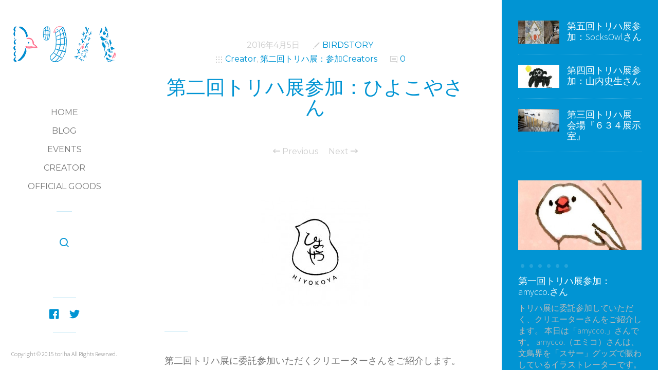

--- FILE ---
content_type: text/html; charset=UTF-8
request_url: https://toriha.net/creator/hiyokoya/
body_size: 77954
content:
<!doctype html>

<html lang="ja" class="no-js">
<head>
<meta charset="UTF-8">

<link href="https://toriha.net/wp-content/uploads/2019/08/index.ico" rel="shortcut icon">
<link href="https://toriha.net/wp-content/uploads/2019/08/index-1.png" rel="apple-touch-icon-precomposed">

<meta http-equiv="X-UA-Compatible" content="IE=edge">
<meta name="viewport" content="width=device-width,initial-scale=1.0,user-scalable=no">

<title>第二回トリハ展参加：ひよこやさん | トリハ</title>

<!-- All in One SEO Pack 3.2.4 によって Michael Torbert の Semper Fi Web Design[419,454] -->
<meta name="description"  content="第二回トリハ展に委託参加いただくクリエーターさんをご紹介します。 可愛らしい、ひよこさんを作られている「ひよこや」 ひよこやさんは、和菓子屋さんから譲り受けた、ひよこ饅頭の木型をつかって、ものづくりをされています。 作品は、1点1点手作り。" />

<script type="application/ld+json" class="aioseop-schema">{"@context":"https://schema.org","@graph":[{"@type":"Organization","@id":"https://toriha.net/#organization","url":"https://toriha.net/","name":"\u30c8\u30ea\u30cf","sameAs":[]},{"@type":"WebSite","@id":"https://toriha.net/#website","url":"https://toriha.net/","name":"\u30c8\u30ea\u30cf","publisher":{"@id":"https://toriha.net/#organization"}},{"@type":"WebPage","@id":"https://toriha.net/creator/hiyokoya/#webpage","url":"https://toriha.net/creator/hiyokoya/","inLanguage":"ja","name":"\u7b2c\u4e8c\u56de\u30c8\u30ea\u30cf\u5c55\u53c2\u52a0\uff1a\u3072\u3088\u3053\u3084\u3055\u3093","isPartOf":{"@id":"https://toriha.net/#website"},"image":{"@type":"ImageObject","@id":"https://toriha.net/creator/hiyokoya/#primaryimage","url":"https://toriha.net/wp-content/uploads/2016/04/234226ae45076a0f125f44530b883ce7.jpg","width":212,"height":212},"primaryImageOfPage":{"@id":"https://toriha.net/creator/hiyokoya/#primaryimage"},"datePublished":"2016-04-04T15:45:03+00:00","dateModified":"2016-04-04T15:56:46+00:00"},{"@type":"Article","@id":"https://toriha.net/creator/hiyokoya/#article","isPartOf":{"@id":"https://toriha.net/creator/hiyokoya/#webpage"},"author":{"@id":"https://toriha.net/author/birdstory/#author"},"headline":"\u7b2c\u4e8c\u56de\u30c8\u30ea\u30cf\u5c55\u53c2\u52a0\uff1a\u3072\u3088\u3053\u3084\u3055\u3093","datePublished":"2016-04-04T15:45:03+00:00","dateModified":"2016-04-04T15:56:46+00:00","commentCount":0,"mainEntityOfPage":{"@id":"https://toriha.net/creator/hiyokoya/#webpage"},"publisher":{"@id":"https://toriha.net/#organization"},"articleSection":"Creator, \u7b2c\u4e8c\u56de\u30c8\u30ea\u30cf\u5c55\uff1a\u53c2\u52a0Creators, \u3072\u3088\u3053\u3084, \u7b2c\u4e8c\u56de\u30c8\u30ea\u30cf\u5c55","image":{"@type":"ImageObject","@id":"https://toriha.net/creator/hiyokoya/#primaryimage","url":"https://toriha.net/wp-content/uploads/2016/04/234226ae45076a0f125f44530b883ce7.jpg","width":212,"height":212}},{"@type":"Person","@id":"https://toriha.net/author/birdstory/#author","name":"BIRDSTORY","sameAs":[],"image":{"@type":"ImageObject","@id":"https://toriha.net/#personlogo","url":"https://secure.gravatar.com/avatar/093112db510873b6c3a7e18811c4f87e?s=96&d=mm&r=g","width":96,"height":96,"caption":"BIRDSTORY"}}]}</script>
<link rel="canonical" href="https://toriha.net/creator/hiyokoya/" />
			<script type="text/javascript" >
				window.ga=window.ga||function(){(ga.q=ga.q||[]).push(arguments)};ga.l=+new Date;
				ga('create', 'UA-63019495-1', 'auto');
				// Plugins
				
				ga('send', 'pageview');
			</script>
			<script async src="https://www.google-analytics.com/analytics.js"></script>
			<!-- All in One SEO Pack -->
<link rel='dns-prefetch' href='//maps.googleapis.com' />
<link rel='dns-prefetch' href='//fonts.googleapis.com' />
<link rel='dns-prefetch' href='//s.w.org' />
<link rel="alternate" type="application/rss+xml" title="トリハ &raquo; フィード" href="https://toriha.net/feed/" />
<link rel="alternate" type="application/rss+xml" title="トリハ &raquo; コメントフィード" href="https://toriha.net/comments/feed/" />
<link rel="alternate" type="application/rss+xml" title="トリハ &raquo; 第二回トリハ展参加：ひよこやさん のコメントのフィード" href="https://toriha.net/creator/hiyokoya/feed/" />
		<script type="text/javascript">
			window._wpemojiSettings = {"baseUrl":"https:\/\/s.w.org\/images\/core\/emoji\/12.0.0-1\/72x72\/","ext":".png","svgUrl":"https:\/\/s.w.org\/images\/core\/emoji\/12.0.0-1\/svg\/","svgExt":".svg","source":{"concatemoji":"https:\/\/toriha.net\/wp-includes\/js\/wp-emoji-release.min.js?ver=5.2.21"}};
			!function(e,a,t){var n,r,o,i=a.createElement("canvas"),p=i.getContext&&i.getContext("2d");function s(e,t){var a=String.fromCharCode;p.clearRect(0,0,i.width,i.height),p.fillText(a.apply(this,e),0,0);e=i.toDataURL();return p.clearRect(0,0,i.width,i.height),p.fillText(a.apply(this,t),0,0),e===i.toDataURL()}function c(e){var t=a.createElement("script");t.src=e,t.defer=t.type="text/javascript",a.getElementsByTagName("head")[0].appendChild(t)}for(o=Array("flag","emoji"),t.supports={everything:!0,everythingExceptFlag:!0},r=0;r<o.length;r++)t.supports[o[r]]=function(e){if(!p||!p.fillText)return!1;switch(p.textBaseline="top",p.font="600 32px Arial",e){case"flag":return s([55356,56826,55356,56819],[55356,56826,8203,55356,56819])?!1:!s([55356,57332,56128,56423,56128,56418,56128,56421,56128,56430,56128,56423,56128,56447],[55356,57332,8203,56128,56423,8203,56128,56418,8203,56128,56421,8203,56128,56430,8203,56128,56423,8203,56128,56447]);case"emoji":return!s([55357,56424,55356,57342,8205,55358,56605,8205,55357,56424,55356,57340],[55357,56424,55356,57342,8203,55358,56605,8203,55357,56424,55356,57340])}return!1}(o[r]),t.supports.everything=t.supports.everything&&t.supports[o[r]],"flag"!==o[r]&&(t.supports.everythingExceptFlag=t.supports.everythingExceptFlag&&t.supports[o[r]]);t.supports.everythingExceptFlag=t.supports.everythingExceptFlag&&!t.supports.flag,t.DOMReady=!1,t.readyCallback=function(){t.DOMReady=!0},t.supports.everything||(n=function(){t.readyCallback()},a.addEventListener?(a.addEventListener("DOMContentLoaded",n,!1),e.addEventListener("load",n,!1)):(e.attachEvent("onload",n),a.attachEvent("onreadystatechange",function(){"complete"===a.readyState&&t.readyCallback()})),(n=t.source||{}).concatemoji?c(n.concatemoji):n.wpemoji&&n.twemoji&&(c(n.twemoji),c(n.wpemoji)))}(window,document,window._wpemojiSettings);
		</script>
		<style type="text/css">
img.wp-smiley,
img.emoji {
	display: inline !important;
	border: none !important;
	box-shadow: none !important;
	height: 1em !important;
	width: 1em !important;
	margin: 0 .07em !important;
	vertical-align: -0.1em !important;
	background: none !important;
	padding: 0 !important;
}
</style>
	<link rel='stylesheet' id='wp-block-library-css'  href='https://toriha.net/wp-includes/css/dist/block-library/style.min.css?ver=5.2.21' media='all' />
<link rel='stylesheet' id='jquery-smooth-scroll-css'  href='https://toriha.net/wp-content/plugins/jquery-smooth-scroll/css/style.css?ver=5.2.21' media='all' />
<link rel='stylesheet' id='sleek_google_fonts-css'  href='//fonts.googleapis.com/css?family=Source+Sans+Pro%3A300%2C100%2C100italic%2C200%2C200italic%2C300%2C300italic%2Cregular%2Citalic%2C700%2C700italic%7CMontserrat%3Aregular%7CMontserrat%3Aregular%7CPT+Sans+Narrow%3Aregular%7CPT+Sans+Narrow%3Aregular%7CSource+Sans+Pro%3A300%7CSource+Sans+Pro%3A300%7CSource+Sans+Pro%3A300%7CSource+Sans+Pro%3A300%7C&#038;subset=latin&#038;ver=1.4.1' media='all' />
<link rel='stylesheet' id='sleek_main_style-css'  href='https://toriha.net/wp-content/themes/toriha/style.css?ver=1.4.1' media='all' />
<link rel='stylesheet' id='sleek_main_less-css'  href='https://toriha.net/wp-content/uploads/wp-less/main-703a0fa555.css' media='all' />
<link rel='stylesheet' id='sleek_icons-css'  href='https://toriha.net/wp-content/themes/toriha/icons/style.css?ver=1.4.1' media='all' />
<link rel='stylesheet' id='mediaelement-css'  href='https://toriha.net/wp-includes/js/mediaelement/mediaelementplayer-legacy.min.css?ver=4.2.6-78496d1' media='all' />
<link rel='stylesheet' id='wp-mediaelement-css'  href='https://toriha.net/wp-includes/js/mediaelement/wp-mediaelement.min.css?ver=5.2.21' media='all' />
<script type='text/javascript' src='https://toriha.net/wp-includes/js/jquery/jquery.js?ver=1.12.4-wp'></script>
<script type='text/javascript' src='https://toriha.net/wp-includes/js/jquery/jquery-migrate.min.js?ver=1.4.1'></script>
<script type='text/javascript' src='https://toriha.net/wp-content/themes/toriha/js/plugins.js?ver=1.4.1'></script>
<script type='text/javascript'>
var mejsL10n = {"language":"ja","strings":{"mejs.install-flash":"\u3054\u5229\u7528\u306e\u30d6\u30e9\u30a6\u30b6\u30fc\u306f Flash Player \u304c\u7121\u52b9\u306b\u306a\u3063\u3066\u3044\u308b\u304b\u3001\u30a4\u30f3\u30b9\u30c8\u30fc\u30eb\u3055\u308c\u3066\u3044\u307e\u305b\u3093\u3002Flash Player \u30d7\u30e9\u30b0\u30a4\u30f3\u3092\u6709\u52b9\u306b\u3059\u308b\u304b\u3001\u6700\u65b0\u30d0\u30fc\u30b8\u30e7\u30f3\u3092 https:\/\/get.adobe.com\/jp\/flashplayer\/ \u304b\u3089\u30a4\u30f3\u30b9\u30c8\u30fc\u30eb\u3057\u3066\u304f\u3060\u3055\u3044\u3002","mejs.fullscreen-off":"\u30d5\u30eb\u30b9\u30af\u30ea\u30fc\u30f3\u3092\u30aa\u30d5","mejs.fullscreen-on":"\u30d5\u30eb\u30b9\u30af\u30ea\u30fc\u30f3","mejs.download-video":"\u52d5\u753b\u3092\u30c0\u30a6\u30f3\u30ed\u30fc\u30c9","mejs.fullscreen":"\u30d5\u30eb\u30b9\u30af\u30ea\u30fc\u30f3","mejs.time-jump-forward":["1\u79d2\u9032\u3080","%1\u79d2\u9032\u3080"],"mejs.loop":"\u30eb\u30fc\u30d7\u5207\u308a\u66ff\u3048","mejs.play":"\u518d\u751f","mejs.pause":"\u505c\u6b62","mejs.close":"\u9589\u3058\u308b","mejs.time-slider":"\u30bf\u30a4\u30e0\u30b9\u30e9\u30a4\u30c0\u30fc","mejs.time-help-text":"1\u79d2\u9032\u3080\u306b\u306f\u5de6\u53f3\u77e2\u5370\u30ad\u30fc\u3092\u300110\u79d2\u9032\u3080\u306b\u306f\u4e0a\u4e0b\u77e2\u5370\u30ad\u30fc\u3092\u4f7f\u3063\u3066\u304f\u3060\u3055\u3044\u3002","mejs.time-skip-back":["1\u79d2\u623b\u308b","%1\u79d2\u623b\u308b"],"mejs.captions-subtitles":"\u30ad\u30e3\u30d7\u30b7\u30e7\u30f3\/\u5b57\u5e55","mejs.captions-chapters":"\u30c1\u30e3\u30d7\u30bf\u30fc","mejs.none":"\u306a\u3057","mejs.mute-toggle":"\u30df\u30e5\u30fc\u30c8\u5207\u308a\u66ff\u3048","mejs.volume-help-text":"\u30dc\u30ea\u30e5\u30fc\u30e0\u8abf\u7bc0\u306b\u306f\u4e0a\u4e0b\u77e2\u5370\u30ad\u30fc\u3092\u4f7f\u3063\u3066\u304f\u3060\u3055\u3044\u3002","mejs.unmute":"\u30df\u30e5\u30fc\u30c8\u89e3\u9664","mejs.mute":"\u30df\u30e5\u30fc\u30c8","mejs.volume-slider":"\u30dc\u30ea\u30e5\u30fc\u30e0\u30b9\u30e9\u30a4\u30c0\u30fc","mejs.video-player":"\u52d5\u753b\u30d7\u30ec\u30fc\u30e4\u30fc","mejs.audio-player":"\u97f3\u58f0\u30d7\u30ec\u30fc\u30e4\u30fc","mejs.ad-skip":"\u5e83\u544a\u3092\u30b9\u30ad\u30c3\u30d7","mejs.ad-skip-info":["1\u79d2\u5f8c\u306b\u30b9\u30ad\u30c3\u30d7","%1\u79d2\u5f8c\u306b\u30b9\u30ad\u30c3\u30d7"],"mejs.source-chooser":"\u30bd\u30fc\u30b9\u306e\u9078\u629e","mejs.stop":"\u505c\u6b62","mejs.speed-rate":"\u901f\u5ea6\u7387","mejs.live-broadcast":"\u751f\u653e\u9001","mejs.afrikaans":"\u30a2\u30d5\u30ea\u30ab\u30fc\u30f3\u30b9\u8a9e","mejs.albanian":"\u30a2\u30eb\u30d0\u30cb\u30a2\u8a9e","mejs.arabic":"\u30a2\u30e9\u30d3\u30a2\u8a9e","mejs.belarusian":"\u30d9\u30e9\u30eb\u30fc\u30b7\u8a9e","mejs.bulgarian":"\u30d6\u30eb\u30ac\u30ea\u30a2\u8a9e","mejs.catalan":"\u30ab\u30bf\u30ed\u30cb\u30a2\u8a9e","mejs.chinese":"\u4e2d\u56fd\u8a9e","mejs.chinese-simplified":"\u4e2d\u56fd\u8a9e (\u7c21\u4f53\u5b57)","mejs.chinese-traditional":"\u4e2d\u56fd\u8a9e (\u7e41\u4f53\u5b57)","mejs.croatian":"\u30af\u30ed\u30a2\u30c1\u30a2\u8a9e","mejs.czech":"\u30c1\u30a7\u30b3\u8a9e","mejs.danish":"\u30c7\u30f3\u30de\u30fc\u30af\u8a9e","mejs.dutch":"\u30aa\u30e9\u30f3\u30c0\u8a9e","mejs.english":"\u82f1\u8a9e","mejs.estonian":"\u30a8\u30b9\u30c8\u30cb\u30a2\u8a9e","mejs.filipino":"\u30d5\u30a3\u30ea\u30d4\u30f3\u8a9e","mejs.finnish":"\u30d5\u30a3\u30f3\u30e9\u30f3\u30c9\u8a9e","mejs.french":"\u30d5\u30e9\u30f3\u30b9\u8a9e","mejs.galician":"\u30ac\u30ea\u30b7\u30a2\u8a9e","mejs.german":"\u30c9\u30a4\u30c4\u8a9e","mejs.greek":"\u30ae\u30ea\u30b7\u30e3\u8a9e","mejs.haitian-creole":"\u30cf\u30a4\u30c1\u8a9e","mejs.hebrew":"\u30d8\u30d6\u30e9\u30a4\u8a9e","mejs.hindi":"\u30d2\u30f3\u30c7\u30a3\u30fc\u8a9e","mejs.hungarian":"\u30cf\u30f3\u30ac\u30ea\u30fc\u8a9e","mejs.icelandic":"\u30a2\u30a4\u30b9\u30e9\u30f3\u30c9\u8a9e","mejs.indonesian":"\u30a4\u30f3\u30c9\u30cd\u30b7\u30a2\u8a9e","mejs.irish":"\u30a2\u30a4\u30eb\u30e9\u30f3\u30c9\u8a9e","mejs.italian":"\u30a4\u30bf\u30ea\u30a2\u8a9e","mejs.japanese":"\u65e5\u672c\u8a9e","mejs.korean":"\u97d3\u56fd\u8a9e","mejs.latvian":"\u30e9\u30c8\u30d3\u30a2\u8a9e","mejs.lithuanian":"\u30ea\u30c8\u30a2\u30cb\u30a2\u8a9e","mejs.macedonian":"\u30de\u30b1\u30c9\u30cb\u30a2\u8a9e","mejs.malay":"\u30de\u30ec\u30fc\u8a9e","mejs.maltese":"\u30de\u30eb\u30bf\u8a9e","mejs.norwegian":"\u30ce\u30eb\u30a6\u30a7\u30fc\u8a9e","mejs.persian":"\u30da\u30eb\u30b7\u30a2\u8a9e","mejs.polish":"\u30dd\u30fc\u30e9\u30f3\u30c9\u8a9e","mejs.portuguese":"\u30dd\u30eb\u30c8\u30ac\u30eb\u8a9e","mejs.romanian":"\u30eb\u30fc\u30de\u30cb\u30a2\u8a9e","mejs.russian":"\u30ed\u30b7\u30a2\u8a9e","mejs.serbian":"\u30bb\u30eb\u30d3\u30a2\u8a9e","mejs.slovak":"\u30b9\u30ed\u30d0\u30ad\u30a2\u8a9e","mejs.slovenian":"\u30b9\u30ed\u30d9\u30cb\u30a2\u8a9e","mejs.spanish":"\u30b9\u30da\u30a4\u30f3\u8a9e","mejs.swahili":"\u30b9\u30ef\u30d2\u30ea\u8a9e","mejs.swedish":"\u30b9\u30a6\u30a7\u30fc\u30c7\u30f3\u8a9e","mejs.tagalog":"\u30bf\u30ac\u30ed\u30b0\u8a9e","mejs.thai":"\u30bf\u30a4\u8a9e","mejs.turkish":"\u30c8\u30eb\u30b3\u8a9e","mejs.ukrainian":"\u30a6\u30af\u30e9\u30a4\u30ca\u8a9e","mejs.vietnamese":"\u30d9\u30c8\u30ca\u30e0\u8a9e","mejs.welsh":"\u30a6\u30a7\u30fc\u30eb\u30ba\u8a9e","mejs.yiddish":"\u30a4\u30c7\u30a3\u30c3\u30b7\u30e5\u8a9e"}};
</script>
<script type='text/javascript' src='https://toriha.net/wp-includes/js/mediaelement/mediaelement-and-player.min.js?ver=4.2.6-78496d1'></script>
<script type='text/javascript' src='https://toriha.net/wp-includes/js/mediaelement/mediaelement-migrate.min.js?ver=5.2.21'></script>
<script type='text/javascript'>
/* <![CDATA[ */
var _wpmejsSettings = {"pluginPath":"\/wp-includes\/js\/mediaelement\/","classPrefix":"mejs-","stretching":"responsive"};
/* ]]> */
</script>
<link rel='https://api.w.org/' href='https://toriha.net/wp-json/' />
<link rel="EditURI" type="application/rsd+xml" title="RSD" href="https://toriha.net/xmlrpc.php?rsd" />
<link rel="wlwmanifest" type="application/wlwmanifest+xml" href="https://toriha.net/wp-includes/wlwmanifest.xml" /> 
<link rel='prev' title='第二回トリハ展参加：Piccoli Animaliさん' href='https://toriha.net/creator/piccoli-animali-2/' />
<link rel='next' title='第二回トリハ展参加：文鳥院まめぞうさん' href='https://toriha.net/creator/bunchouinmamezou/' />
<meta name="generator" content="WordPress 5.2.21" />
<link rel='shortlink' href='https://toriha.net/?p=4902' />
<link rel="alternate" type="application/json+oembed" href="https://toriha.net/wp-json/oembed/1.0/embed?url=https%3A%2F%2Ftoriha.net%2Fcreator%2Fhiyokoya%2F" />
<link rel="alternate" type="text/xml+oembed" href="https://toriha.net/wp-json/oembed/1.0/embed?url=https%3A%2F%2Ftoriha.net%2Fcreator%2Fhiyokoya%2F&#038;format=xml" />
			<meta property="og:title" content="第二回トリハ展参加：ひよこやさん" />
			<meta property="og:description" content="第二回トリハ展に委託参加いただくクリエーターさんをご紹介します。 可愛らしい、ひよこさんを作られている「ひよこや」 ひよこやさんは、和菓子屋さんから譲り受けた、ひよこ饅頭の木型をつかって、ものづくりをされています。 作品" />
			<meta property="og:image" content="https://toriha.net/wp-content/uploads/2016/04/234226ae45076a0f125f44530b883ce7.jpg" />
			<meta property="og:url" content="https://toriha.net/creator/hiyokoya/" />
		

</head>



<body class="post-template-default single single-post postid-4902 single-format-standard theme-sleek hiyokoya post-navigation-true js-ajax-load-pages init-load-animation--true independent-sidebar--true post-centered--false">
<div class="sleek-loader sleek-loader--body"></div>



<!-- header -->
<header id="header" class="header">
	<div class="header__overflow js-nano js-nano-header">

		<div class="nano-content">

			<div class="header__inwrap">

				<!-- logo -->
				<a class="header__logo" href="https://toriha.net">
					<img src="https://toriha.net/wp-content/uploads/2019/08/index.png " alt="Logo"/>
				</a>
				<!-- /logo -->

				<!-- nav -->
				<nav class="header__nav">
					<ul><li id="menu-item-2707" class="menu-item menu-item-type-custom menu-item-object-custom menu-item-home menu-item-2707"><a href="https://toriha.net/">Home</a></li>
<li id="menu-item-4258" class="menu-item menu-item-type-custom menu-item-object-custom menu-item-has-children menu-item-4258"><a href="#">Blog</a>
<ul class="sub-menu">
	<li id="menu-item-4256" class="menu-item menu-item-type-custom menu-item-object-custom menu-item-4256"><a href="https://toriha.net/newspaper-preview/">All blog list</a></li>
	<li id="menu-item-4273" class="menu-item menu-item-type-custom menu-item-object-custom menu-item-4273"><a href="https://toriha.net/toriha/info-newspaper/">Information</a></li>
	<li id="menu-item-4271" class="menu-item menu-item-type-custom menu-item-object-custom menu-item-4271"><a href="https://toriha.net/diary-newspaper/">Diary</a></li>
</ul>
</li>
<li id="menu-item-4270" class="menu-item menu-item-type-custom menu-item-object-custom menu-item-4270"><a href="https://toriha.net/events-newspaper/">Events</a></li>
<li id="menu-item-4272" class="menu-item menu-item-type-custom menu-item-object-custom menu-item-has-children menu-item-4272"><a href="#">Creator</a>
<ul class="sub-menu">
	<li id="menu-item-6377" class="menu-item menu-item-type-post_type menu-item-object-page menu-item-6377"><a href="https://toriha.net/creator-newspaperno-05/">第五回トリハ展：参加Creators</a></li>
	<li id="menu-item-5601" class="menu-item menu-item-type-post_type menu-item-object-page menu-item-5601"><a href="https://toriha.net/creator-newspaperno-04/">第四回トリハ展：参加Creators</a></li>
	<li id="menu-item-5082" class="menu-item menu-item-type-post_type menu-item-object-page menu-item-5082"><a href="https://toriha.net/creator-newspaperno-03/">第三回トリハ展：参加Creators</a></li>
	<li id="menu-item-4748" class="menu-item menu-item-type-post_type menu-item-object-page menu-item-4748"><a href="https://toriha.net/creator-newspaperno-02/">第二回トリハ展：参加Creators</a></li>
	<li id="menu-item-4311" class="menu-item menu-item-type-post_type menu-item-object-page menu-item-4311"><a href="https://toriha.net/creator-newspaper-no01/">第一回トリハ展：参加Creators</a></li>
	<li id="menu-item-4348" class="menu-item menu-item-type-post_type menu-item-object-page menu-item-4348"><a href="https://toriha.net/members/">Members</a></li>
</ul>
</li>
<li id="menu-item-4259" class="menu-item menu-item-type-custom menu-item-object-custom menu-item-4259"><a href="https://toriha.net/info/official-goods-shop/">Official Goods</a></li>
</ul>				</nav>
				<!-- /nav -->



				<div class="separator separator--small separator--center"></div><form class="search-form" method="get" action="https://toriha.net" role="search">
	<input type="text" class="textfield" name="s" placeholder="" required="required">
	<i class="icon-magglass"></i>
	<input type="submit" class="submit" role="button">
</form>


				<!-- Footer -->
				<div class="header__footer js-header-footer">

					<div id="sleek_social_icons-2" class="widget widget--footer widget_sleek_social_icons"><div class="social-nav  social-nav--big"><ul class="social-nav__items"><li class="social-nav__item"><a class="social-nav__link js-skip-ajax" target="_blank"  href="https://www.facebook.com/toriha.net"><i class="icon-facebook6"></i></a></li><li class="social-nav__item"><a class="social-nav__link js-skip-ajax" target="_blank"  href="https://twitter.com/search?f=realtime&q=%E3%83%88%E3%83%AA%E3%83%8F%E5%B1%95&src=typd"><i class="icon-twitter4"></i></a></li></ul></div></div><div class="copyright">Copyright © 2015 toriha All Rights Reserved.</div>
				</div>

			</div>
			<!-- /.header__inwrap -->

		</div>
	</div> <!-- /.header__overflow -->

	<a href="#" title="Show/Hide Header" class="header__toggle visible-touchscreen js-touchscreen-header-toggle"><div></div></a>

</header>
<!-- /header -->

<!-- wrapper -->
<div id="content-wrapper" class="content-wrapper">
	<div id="content-wrapper-inside" class="content-wrapper__inside  sidebar--true full-width--false">

		<div id="main-content" class="main-content">

			<!-- main content -->
			<div class="main-content__inside js-nano js-nano-main" role="main">
			<div class="nano-content">



			


				<!-- Post Classes -->
				


				<!-- article -->
				<article id="post-4902" class=" article-single article-single--post post--size-large image-dark post-4902 post type-post status-publish format-standard has-post-thumbnail hentry category-creator category-no2_toriha tag-88 tag-65" role="main">



					
<div class="single__header">



	


	<!--  Post Heading Block  -->
	<div class="post__head">

		<div class="post__meta">

	<div class="meta--item meta--date">
		2016年4月5日	</div>

			<div class="meta--item meta--author">

			<i class="icon-pencil"></i>
			<a href="https://toriha.net/author/birdstory/">
				BIRDSTORY			</a>

		</div>
	
			<div class="meta--item meta--categories">

			<i class="icon-grid"></i>
			<a href="https://toriha.net/category/creator/" rel="tag">Creator</a>, <a href="https://toriha.net/category/creator/no2_toriha/" rel="tag">第二回トリハ展：参加Creators</a>
		</div>
	
	<div class="meta--item meta--comments">

		<i class="icon-comments"></i>
		<a href="https://toriha.net/creator/hiyokoya/#respond">0</a>
	</div>

</div><h1>第二回トリハ展参加：ひよこやさん</h1>
		
			<!-- posts nav -->
			<div class="post__navigation">

				<a href="https://toriha.net/creator/piccoli-animali-2/" rel="prev"><i class="icon-arrow-left"></i> Previous</a><a href="https://toriha.net/creator/bunchouinmamezou/" rel="next">Next <i class="icon-arrow-right"></i></a>			</div>
			<!-- /posts nav -->

		
	</div>
	<!--  /Post Heading Block  -->



</div> <!-- /post head -->



					<!-- Only Standard Post -->
					<div class="post__intro"><img src="https://toriha.net/wp-content/uploads/2016/04/234226ae45076a0f125f44530b883ce7.jpg" class="attachment-l size-l wp-post-image" alt="hiyokoya" srcset="https://toriha.net/wp-content/uploads/2016/04/234226ae45076a0f125f44530b883ce7.jpg 212w, https://toriha.net/wp-content/uploads/2016/04/234226ae45076a0f125f44530b883ce7-150x150.jpg 150w" sizes="(max-width: 212px) 100vw, 212px" /><div class="separator separator--medium"></div></div>					<!-- /Only Standard Post -->



					<div class="post__content">
						<p>第二回トリハ展に委託参加いただくクリエーターさんをご紹介します。</p>
<p>可愛らしい、ひよこさんを作られている「ひよこや」</p>
<p>ひよこやさんは、和菓子屋さんから譲り受けた、ひよこ饅頭の木型をつかって、ものづくりをされています。<br />
作品は、1点1点手作り。</p>
<p>ひよこの形をしているけれど、ツバメさんが描かれていたり、うぐいすさん、ペンギンさんなど、温かみのある絵柄が、とっても素敵です。</p>
<p>第二回トリハ展では、ひよこやさんの作品もお楽しみに！</p>
<ul class="official_site">
<li><a title="ひよこや Facebookページ" href="https://www.facebook.com/hiyokoya1458/" target="_blank">ひよこや Facebookページ</a></li>
</ul>
<div id='gallery-1' class='gallery gallery--newspaper gallery--lightbox js-gallery-masonry galleryid-4902 gallery-columns-2 gallery-size-gallery-l'><dl class='gallery-item' data-item-id='0'>
			<dt class='gallery-icon landscape'>
				<a href='https://toriha.net/wp-content/uploads/2016/04/5b3d2c381a5a09e04d3e9a2c1ea85bed.jpg'><img width="600" height="400" src="https://toriha.net/wp-content/uploads/2016/04/5b3d2c381a5a09e04d3e9a2c1ea85bed-600x400.jpg" class="attachment-gallery-l size-gallery-l" alt="" srcset="https://toriha.net/wp-content/uploads/2016/04/5b3d2c381a5a09e04d3e9a2c1ea85bed-600x400.jpg 600w, https://toriha.net/wp-content/uploads/2016/04/5b3d2c381a5a09e04d3e9a2c1ea85bed-300x200.jpg 300w, https://toriha.net/wp-content/uploads/2016/04/5b3d2c381a5a09e04d3e9a2c1ea85bed-768x512.jpg 768w, https://toriha.net/wp-content/uploads/2016/04/5b3d2c381a5a09e04d3e9a2c1ea85bed-1024x683.jpg 1024w, https://toriha.net/wp-content/uploads/2016/04/5b3d2c381a5a09e04d3e9a2c1ea85bed-1075x717.jpg 1075w, https://toriha.net/wp-content/uploads/2016/04/5b3d2c381a5a09e04d3e9a2c1ea85bed-400x267.jpg 400w" sizes="(max-width: 600px) 100vw, 600px" /></a>
			</dt></dl><dl class='gallery-item' data-item-id='1'>
			<dt class='gallery-icon landscape'>
				<a href='https://toriha.net/wp-content/uploads/2016/04/e2fa3f131c3ece95861d303681e07996.jpg'><img width="600" height="400" src="https://toriha.net/wp-content/uploads/2016/04/e2fa3f131c3ece95861d303681e07996-600x400.jpg" class="attachment-gallery-l size-gallery-l" alt="" srcset="https://toriha.net/wp-content/uploads/2016/04/e2fa3f131c3ece95861d303681e07996-600x400.jpg 600w, https://toriha.net/wp-content/uploads/2016/04/e2fa3f131c3ece95861d303681e07996-300x200.jpg 300w, https://toriha.net/wp-content/uploads/2016/04/e2fa3f131c3ece95861d303681e07996-768x512.jpg 768w, https://toriha.net/wp-content/uploads/2016/04/e2fa3f131c3ece95861d303681e07996-1024x683.jpg 1024w, https://toriha.net/wp-content/uploads/2016/04/e2fa3f131c3ece95861d303681e07996-1075x717.jpg 1075w, https://toriha.net/wp-content/uploads/2016/04/e2fa3f131c3ece95861d303681e07996-400x267.jpg 400w" sizes="(max-width: 600px) 100vw, 600px" /></a>
			</dt></dl><dl class='gallery-item' data-item-id='2'>
			<dt class='gallery-icon landscape'>
				<a href='https://toriha.net/wp-content/uploads/2016/04/e9976ecbf9f4b41ba12e71c9a3aee443.jpg'><img width="600" height="400" src="https://toriha.net/wp-content/uploads/2016/04/e9976ecbf9f4b41ba12e71c9a3aee443-600x400.jpg" class="attachment-gallery-l size-gallery-l" alt="" srcset="https://toriha.net/wp-content/uploads/2016/04/e9976ecbf9f4b41ba12e71c9a3aee443-600x400.jpg 600w, https://toriha.net/wp-content/uploads/2016/04/e9976ecbf9f4b41ba12e71c9a3aee443-300x200.jpg 300w, https://toriha.net/wp-content/uploads/2016/04/e9976ecbf9f4b41ba12e71c9a3aee443-768x512.jpg 768w, https://toriha.net/wp-content/uploads/2016/04/e9976ecbf9f4b41ba12e71c9a3aee443-1024x683.jpg 1024w, https://toriha.net/wp-content/uploads/2016/04/e9976ecbf9f4b41ba12e71c9a3aee443-1075x717.jpg 1075w, https://toriha.net/wp-content/uploads/2016/04/e9976ecbf9f4b41ba12e71c9a3aee443-400x267.jpg 400w" sizes="(max-width: 600px) 100vw, 600px" /></a>
			</dt></dl><dl class='gallery-item' data-item-id='3'>
			<dt class='gallery-icon landscape'>
				<a href='https://toriha.net/wp-content/uploads/2016/04/234226ae45076a0f125f44530b883ce7.jpg'><img width="212" height="212" src="https://toriha.net/wp-content/uploads/2016/04/234226ae45076a0f125f44530b883ce7.jpg" class="attachment-gallery-l size-gallery-l" alt="hiyokoya" srcset="https://toriha.net/wp-content/uploads/2016/04/234226ae45076a0f125f44530b883ce7.jpg 212w, https://toriha.net/wp-content/uploads/2016/04/234226ae45076a0f125f44530b883ce7-150x150.jpg 150w" sizes="(max-width: 212px) 100vw, 212px" /></a>
			</dt></dl>
		</div>

					</div>

					


											<div class="post__tags">
							<a href="https://toriha.net/tag/%e3%81%b2%e3%82%88%e3%81%93%e3%82%84/" rel="tag">ひよこや</a><a href="https://toriha.net/tag/%e7%ac%ac%e4%ba%8c%e5%9b%9e%e3%83%88%e3%83%aa%e3%83%8f%e5%b1%95/" rel="tag">第二回トリハ展</a>						</div>
					


											<div class="post__share">
							
<div class="social-nav">
	<div class="social-nav__title"> Share this</div>

	<ul class="social-nav__items">

		<li class="social-nav__item">
			<a title="Email" class="social-nav__link js-skip-ajax" href="mailto:?subject=%E7%AC%AC%E4%BA%8C%E5%9B%9E%E3%83%88%E3%83%AA%E3%83%8F%E5%B1%95%E5%8F%82%E5%8A%A0%EF%BC%9A%E3%81%B2%E3%82%88%E3%81%93%E3%82%84%E3%81%95%E3%82%93&amp;body=%E7%AC%AC%E4%BA%8C%E5%9B%9E%E3%83%88%E3%83%AA%E3%83%8F%E5%B1%95%E3%81%AB%E5%A7%94%E8%A8%97%E5%8F%82%E5%8A%A0%E3%81%84%E3%81%9F%E3%81%A0%E3%81%8F%E3%82%AF%E3%83%AA%E3%82%A8%E3%83%BC%E3%82%BF%E3%83%BC%E3%81%95%E3%82%93%E3%82%92%E3%81%94%E7%B4%B9%E4%BB%8B%E3%81%97%E3%81%BE%E3%81%99%E3%80%82%20%E5%8F%AF%E6%84%9B%E3%82%89%E3%81%97%E3%81%84%E3%80%81%E3%81%B2%E3%82%88%E3%81%93%E3%81%95%E3%82%93%E3%82%92%E4%BD%9C%E3%82%89%E3%82%8C%E3%81%A6%E3%81%84%E3%82%8B%E3%80%8C%E3%81%B2%E3%82%88%E3%81%93%E3%82%84%E3%80%8D%20%E3%81%B2%E3%82%88%E3%81%93%E3%82%84%E3%81%95%E3%82%93%E3%81%AF%E3%80%81%E5%92%8C%E8%8F%93%E5%AD%90%E5%B1%8B%E3%81%95%E3%82%93%E3%81%8B%E3%82%89%E8%AD%B2%E3%82%8A%E5%8F%97%E3%81%91%E3%81%9F%E3%80%81%E3%81%B2%E3%82%88%E3%81%93%E9%A5%85%E9%A0%AD%E3%81%AE%E6%9C%A8%E5%9E%8B%E3%82%92%E3%81%A4%E3%81%8B%E3%81%A3%E3%81%A6%E3%80%81%E3%82%82%E3%81%AE%E3%81%A5%E3%81%8F%E3%82%8A%E3%82%92%E3%81%95%E3%82%8C%E3%81%A6%E3%81%84%E3%81%BE%E3%81%99%E3%80%82%20%E4%BD%9C%E5%93%81%20https%3A%2F%2Ftoriha.net%2Fcreator%2Fhiyokoya%2F">
				<i class="icon-mail6"></i>
			</a>
		</li>

		<li class="social-nav__item">
			<a title="Pinterest" class="social-nav__link js-sharer js-skip-ajax" target="_blank" href="http://pinterest.com/pin/create/button/?url=https%3A%2F%2Ftoriha.net%2Fcreator%2Fhiyokoya%2F&amp;media=https%3A%2F%2Ftoriha.net%2Fwp-content%2Fuploads%2F2016%2F04%2F234226ae45076a0f125f44530b883ce7.jpg&amp;description=%E7%AC%AC%E4%BA%8C%E5%9B%9E%E3%83%88%E3%83%AA%E3%83%8F%E5%B1%95%E5%8F%82%E5%8A%A0%EF%BC%9A%E3%81%B2%E3%82%88%E3%81%93%E3%82%84%E3%81%95%E3%82%93">
				<i class="icon-pinterest3"></i>
			</a>
		</li>

		<li class="social-nav__item">
			<a title="Google+" class="social-nav__link js-sharer js-skip-ajax" target="_blank" href="https://plus.google.com/share?url=https%3A%2F%2Ftoriha.net%2Fcreator%2Fhiyokoya%2F">
				<i class="icon-googleplus5"></i>
			</a>
		</li>

		<li class="social-nav__item">
			<a title="Twitter" class="social-nav__link js-sharer js-skip-ajax" target="_blank"  href="http://twitter.com/intent/tweet?text=%E7%AC%AC%E4%BA%8C%E5%9B%9E%E3%83%88%E3%83%AA%E3%83%8F%E5%B1%95%E5%8F%82%E5%8A%A0%EF%BC%9A%E3%81%B2%E3%82%88%E3%81%93%E3%82%84%E3%81%95%E3%82%93&amp;url=https%3A%2F%2Ftoriha.net%2Fcreator%2Fhiyokoya%2F">
				<i class="icon-twitter"></i>
			</a>
		</li>

		<li class="social-nav__item">
			<a title="Facebook" class="social-nav__link js-sharer js-skip-ajax" target="_blank" href="http://www.facebook.com/sharer.php?u=https%3A%2F%2Ftoriha.net%2Fcreator%2Fhiyokoya%2F">
				<i class="icon-facebook"></i>
			</a>
		</li>

	</ul>
</div>
						</div>
					


											<div class="post__author">
							<!-- Template part: Author Block-->

<div class="author-block">

	<div class="author-block__image">
		<a href="https://toriha.net/author/birdstory/"><img alt='BIRDSTORY' src='http://torinotorio.sakura.ne.jp/toriha/wp-content/uploads/2017/03/BIRDSTORY_avatar_1490857374-300x300.png' class='avatar avatar-300 photo' height='300' width='300' /></a>	</div>

	<div class="author-block__content">

		<h2>
			<span class="above">The Author</span>
			<a href="https://toriha.net/author/birdstory/">BIRDSTORY</a>		</h2>

		<div class="author-block__description">
					</div>

		<!-- &nbsp; -->

	</div>

</div>						</div>
					


											<div class="post__related">
							
	<div class="related-posts">

		<div class="separator separator--medium"></div>

		<h2>
			More Posts Like This One		</h2>

		<div class="loop-container loop-container--related">
		
			<article id="post-4811" class="post post--related">
				<div class="post__inwrap">

											<div class="post__media">
							<a href="https://toriha.net/creator/kotoricafe/" title="第二回トリハ展参加：ことりカフェさん">
								<img src="https://toriha.net/wp-content/uploads/2016/03/1934511_1691630011049703_4172677726503484487_n-400x300.jpg" class="attachment-square-s size-square-s wp-post-image" alt="ことりカフェ" srcset="https://toriha.net/wp-content/uploads/2016/03/1934511_1691630011049703_4172677726503484487_n-400x300.jpg 400w, https://toriha.net/wp-content/uploads/2016/03/1934511_1691630011049703_4172677726503484487_n-600x450.jpg 600w" sizes="(max-width: 400px) 100vw, 400px" />							</a>
						</div>
					
					<div class="post__text">

						<div class="post__text-inwrap">
							<h3 class="post__title">
								<a href="https://toriha.net/creator/kotoricafe/" title="第二回トリハ展参加：ことりカフェさん">
									第二回トリハ展参加：ことりカフェさん								</a>
							</h3>

							<div class="post__meta">
								<div class="meta--item meta--date">
									2016年3月21日								</div>
							</div>
						</div>

					</div>

				</div>
			</article>

		
			<article id="post-4799" class="post post--related">
				<div class="post__inwrap">

											<div class="post__media">
							<a href="https://toriha.net/creator/kuwako-2/" title="第二回トリハ展参加：kuwakoさん">
								<img src="https://toriha.net/wp-content/uploads/2016/03/41367ef61944caf8e89eba0a00f37398-400x300.jpg" class="attachment-square-s size-square-s wp-post-image" alt="第二回トリハ展kuwako" />							</a>
						</div>
					
					<div class="post__text">

						<div class="post__text-inwrap">
							<h3 class="post__title">
								<a href="https://toriha.net/creator/kuwako-2/" title="第二回トリハ展参加：kuwakoさん">
									第二回トリハ展参加：kuwakoさん								</a>
							</h3>

							<div class="post__meta">
								<div class="meta--item meta--date">
									2016年3月19日								</div>
							</div>
						</div>

					</div>

				</div>
			</article>

		
			<article id="post-4833" class="post post--related">
				<div class="post__inwrap">

											<div class="post__media">
							<a href="https://toriha.net/creator/suichotei/" title="第二回トリハ展参加：翠鳥庭さん">
								<img src="https://toriha.net/wp-content/uploads/2016/03/8054031020ca83171c730e0d7d0bcef9-400x300.jpg" class="attachment-square-s size-square-s wp-post-image" alt="翠鳥庭" />							</a>
						</div>
					
					<div class="post__text">

						<div class="post__text-inwrap">
							<h3 class="post__title">
								<a href="https://toriha.net/creator/suichotei/" title="第二回トリハ展参加：翠鳥庭さん">
									第二回トリハ展参加：翠鳥庭さん								</a>
							</h3>

							<div class="post__meta">
								<div class="meta--item meta--date">
									2016年3月23日								</div>
							</div>
						</div>

					</div>

				</div>
			</article>

				</div>
	</div>

						</div>
					

					


				</article> <!-- /.post -->



						
			</div>
			</div>

		</div> <!-- /main content -->

		


<!-- sidebar -->
<aside id="sidebar" class="sidebar  dark-mode" role="complementary">



	<!-- Sidebar Tabs -->
		<!-- / Sidebar Tabs -->



	<div class="sidebar__content">



		<!-- Comments -->
				<!-- / Comments -->



		<!-- Sidebar General -->
		
			<div class="sidebar__general js-nano js-nano-sidebar-general">
			<div class="nano-content">

				<div id="sleek_blog_list-2" class="widget widget--sidebar widget_sleek_blog_list"><div class="sleek-blog sleek-blog--shortcode sleek-blog--style-widget_list" data-shortcode="sleek_blog"><div class="loop-container  loop-container--style-widget_list effect-slide_x carousel-arrows-false "  data-interval="0" data-carousel-grid="3" data-carousel-arrows="false" data-control="arrows"><article class="post-6398 post type-post status-publish format-standard has-post-thumbnail hentry category-no5_toriha tag-105 tag-socksowl tag-131 tag-129 tag-103 tag-132 tag-130 tag-276">
<div class="post__inwrap">



	
		<div class="post__media">
			<a href="https://toriha.net/creator/no5_toriha/socksowl-3/" title="第五回トリハ展参加：SocksOwlさん">
				<img src="https://toriha.net/wp-content/uploads/2019/05/SocksOwl02-150x84.jpg" class="attachment-xs size-xs wp-post-image" alt="第五回トリハ展参加：SocksOwl さん" srcset="https://toriha.net/wp-content/uploads/2019/05/SocksOwl02-150x84.jpg 150w, https://toriha.net/wp-content/uploads/2019/05/SocksOwl02-1075x605.jpg 1075w, https://toriha.net/wp-content/uploads/2019/05/SocksOwl02-800x450.jpg 800w, https://toriha.net/wp-content/uploads/2019/05/SocksOwl02-600x338.jpg 600w, https://toriha.net/wp-content/uploads/2019/05/SocksOwl02-355x200.jpg 355w" sizes="(max-width: 150px) 100vw, 150px" />			</a>
		</div>

	


	<div class="post__text">
		<h6>
			<a href="https://toriha.net/creator/no5_toriha/socksowl-3/" title="第五回トリハ展参加：SocksOwlさん">
				第五回トリハ展参加：SocksOwlさん			</a>
		</h6>
	</div>



</div>
</article><article class="post-5788 post type-post status-publish format-standard has-post-thumbnail hentry category-no4_toriha tag-105 tag-area634 tag-103 tag-232 tag-193">
<div class="post__inwrap">



	
		<div class="post__media">
			<a href="https://toriha.net/creator/no4_toriha/yamauchi/" title="第四回トリハ展参加：山内史生さん">
				<img src="https://toriha.net/wp-content/uploads/2018/05/yamauchi-150x84.jpg" class="attachment-xs size-xs wp-post-image" alt="山内 史生" srcset="https://toriha.net/wp-content/uploads/2018/05/yamauchi-150x84.jpg 150w, https://toriha.net/wp-content/uploads/2018/05/yamauchi-800x450.jpg 800w, https://toriha.net/wp-content/uploads/2018/05/yamauchi-600x338.jpg 600w, https://toriha.net/wp-content/uploads/2018/05/yamauchi-355x200.jpg 355w" sizes="(max-width: 150px) 100vw, 150px" />			</a>
		</div>

	


	<div class="post__text">
		<h6>
			<a href="https://toriha.net/creator/no4_toriha/yamauchi/" title="第四回トリハ展参加：山内史生さん">
				第四回トリハ展参加：山内史生さん			</a>
		</h6>
	</div>



</div>
</article><article class="post-5328 post type-post status-publish format-standard has-post-thumbnail hentry category-diary category-info tag-175 tag-103 tag-176 tag-95 tag-174">
<div class="post__inwrap">



	
		<div class="post__media">
			<a href="https://toriha.net/info/634%e5%b1%95%e7%a4%ba%e5%ae%a4/" title="第三回トリハ展 会場『６３４展示室』">
				<img src="https://toriha.net/wp-content/uploads/2017/04/DSC2717-150x84.png" class="attachment-xs size-xs wp-post-image" alt="634展示室 ギャラリー 国分寺：第三回取トリハ展会場" srcset="https://toriha.net/wp-content/uploads/2017/04/DSC2717-150x84.png 150w, https://toriha.net/wp-content/uploads/2017/04/DSC2717-1600x900.png 1600w, https://toriha.net/wp-content/uploads/2017/04/DSC2717-1075x605.png 1075w, https://toriha.net/wp-content/uploads/2017/04/DSC2717-800x450.png 800w, https://toriha.net/wp-content/uploads/2017/04/DSC2717-600x338.png 600w, https://toriha.net/wp-content/uploads/2017/04/DSC2717-355x200.png 355w" sizes="(max-width: 150px) 100vw, 150px" />			</a>
		</div>

	


	<div class="post__text">
		<h6>
			<a href="https://toriha.net/info/634%e5%b1%95%e7%a4%ba%e5%ae%a4/" title="第三回トリハ展 会場『６３４展示室』">
				第三回トリハ展 会場『６３４展示室』			</a>
		</h6>
	</div>



</div>
</article></div></div></div><div id="sleek_blog_slider-3" class="widget widget--sidebar widget_sleek_blog_slider"><div class="sleek-blog sleek-blog--shortcode sleek-blog--style-widget_slider" data-shortcode="sleek_blog"><div class="loop-container  loop-container--style-widget_slider effect-slide_x carousel-arrows-false  sleek-slider sleek-slider--blog-slide js-sleek-slider"  data-interval="4000" data-carousel-grid="3" data-carousel-arrows="false" data-control="pager"><div class="sleek-slider__items js-sleek-slider-items">



	<article class=" sleek-slider__item js-sleek-slider-item post-4141 post type-post status-publish format-standard has-post-thumbnail hentry category-creator category-no1_toriha tag-amycco tag-68">
	<div class="post__inwrap sleek-slider__item-inwrap">

		<!-- post media -->
			<div class="post__media">
				<a href="https://toriha.net/creator/amycco/" title="第一回トリハ展参加：amycco.さん">
					<img src="https://toriha.net/wp-content/uploads/2015/04/amycco.-355x200.jpg" class="attachment-s size-s wp-post-image" alt="" srcset="https://toriha.net/wp-content/uploads/2015/04/amycco.-355x200.jpg 355w, https://toriha.net/wp-content/uploads/2015/04/amycco.-150x84.jpg 150w" sizes="(max-width: 355px) 100vw, 355px" />				</a>
			</div>
		<!-- /post media -->

		<!-- post content -->
		<div class="post__text">

			<h4>
				<a href="https://toriha.net/creator/amycco/" title="第一回トリハ展参加：amycco.さん">
					第一回トリハ展参加：amycco.さん				</a>
			</h4>

			<p class="excerpt">トリハ展に委託参加していただく、クリエーターさんをご紹介します。 本日は「amycco.」さんです。 amycco.（エミコ）さんは、文鳥界を「スサー」グッズで賑わしているイラストレーターです。 小鳥好きの方でしたら、ど</p>
		</div>
		<!-- /post content -->

	</div>
	</article>





	<article class=" sleek-slider__item js-sleek-slider-item post-4852 post type-post status-publish format-standard has-post-thumbnail hentry category-creator category-no2_toriha tag-suzumeya tag-65">
	<div class="post__inwrap sleek-slider__item-inwrap">

		<!-- post media -->
			<div class="post__media">
				<a href="https://toriha.net/creator/suzumeya-2/" title="第二回トリハ展参加：suzumeyaさん">
					<img src="https://toriha.net/wp-content/uploads/2016/03/suzumeya2-355x200.jpg" class="attachment-s size-s wp-post-image" alt="suzumeya2" srcset="https://toriha.net/wp-content/uploads/2016/03/suzumeya2-355x200.jpg 355w, https://toriha.net/wp-content/uploads/2016/03/suzumeya2-1600x900.jpg 1600w, https://toriha.net/wp-content/uploads/2016/03/suzumeya2-1075x605.jpg 1075w, https://toriha.net/wp-content/uploads/2016/03/suzumeya2-800x450.jpg 800w, https://toriha.net/wp-content/uploads/2016/03/suzumeya2-600x338.jpg 600w, https://toriha.net/wp-content/uploads/2016/03/suzumeya2-150x84.jpg 150w" sizes="(max-width: 355px) 100vw, 355px" />				</a>
			</div>
		<!-- /post media -->

		<!-- post content -->
		<div class="post__text">

			<h4>
				<a href="https://toriha.net/creator/suzumeya-2/" title="第二回トリハ展参加：suzumeyaさん">
					第二回トリハ展参加：suzumeyaさん				</a>
			</h4>

			<p class="excerpt">第二回トリハ展に委託参加いただくクリエーターさんをご紹介します。 本日は、主に樹脂粘土で 小鳥さんのアクセサリーを作られているsuzumeyaさんです。 suzumeyaさんの手から 一羽一羽、大切に愛情こめて生み出され</p>
		</div>
		<!-- /post content -->

	</div>
	</article>





	<article class=" sleek-slider__item js-sleek-slider-item post-6246 post type-post status-publish format-standard has-post-thumbnail hentry category-no4_toriha tag-105 tag-birdstory tag-birdstory-shop tag-153 tag-103 tag-156 tag-193 tag-155 tag-157">
	<div class="post__inwrap sleek-slider__item-inwrap">

		<!-- post media -->
			<div class="post__media">
				<a href="https://toriha.net/creator/no4_toriha/bird-story/" title="第四回トリハ展参加：BIRDSTORY">
					<img src="https://toriha.net/wp-content/uploads/2018/06/BIRDSTORY03-355x200.jpg" class="attachment-s size-s wp-post-image" alt="BIRDSTORY" srcset="https://toriha.net/wp-content/uploads/2018/06/BIRDSTORY03-355x200.jpg 355w, https://toriha.net/wp-content/uploads/2018/06/BIRDSTORY03-800x450.jpg 800w, https://toriha.net/wp-content/uploads/2018/06/BIRDSTORY03-600x338.jpg 600w, https://toriha.net/wp-content/uploads/2018/06/BIRDSTORY03-150x84.jpg 150w" sizes="(max-width: 355px) 100vw, 355px" />				</a>
			</div>
		<!-- /post media -->

		<!-- post content -->
		<div class="post__text">

			<h4>
				<a href="https://toriha.net/creator/no4_toriha/bird-story/" title="第四回トリハ展参加：BIRDSTORY">
					第四回トリハ展参加：BIRDSTORY				</a>
			</h4>

			<p class="excerpt">第四回トリハ展、本日の参加作家のご紹介はBIRDSTORYさんです。 鳥の魅力を伝えることができるよう鳥にまつわる活動をしているBIRDSTORYさん。 twitterでは、愛鳥家ならではの視点でユーモアたっぷりのイラス</p>
		</div>
		<!-- /post content -->

	</div>
	</article>





	<article class=" sleek-slider__item js-sleek-slider-item post-5330 post type-post status-publish format-standard has-post-thumbnail hentry category-creator category-no3_toriha tag-105 tag-180 tag-103 tag-179 tag-177 tag-95 tag-178">
	<div class="post__inwrap sleek-slider__item-inwrap">

		<!-- post media -->
			<div class="post__media">
				<a href="https://toriha.net/creator/%e7%ac%ac%e4%b8%89%e5%9b%9e%e3%83%88%e3%83%aa%e3%83%8f%e5%b1%95%e5%8f%82%e5%8a%a0%ef%bc%9a%e9%ab%98%e6%a9%8b%e9%81%94%e5%bf%97%e9%83%8e%e5%85%88%e7%94%9f/" title="第三回トリハ展参加：高橋達志郎先生">
					<img src="https://toriha.net/wp-content/uploads/2017/04/01-2-355x200.png" class="attachment-s size-s wp-post-image" alt="第三回トリハ展参加：高橋達志郎先生" srcset="https://toriha.net/wp-content/uploads/2017/04/01-2-355x200.png 355w, https://toriha.net/wp-content/uploads/2017/04/01-2-1072x605.png 1072w, https://toriha.net/wp-content/uploads/2017/04/01-2-800x450.png 800w, https://toriha.net/wp-content/uploads/2017/04/01-2-600x338.png 600w, https://toriha.net/wp-content/uploads/2017/04/01-2-150x84.png 150w" sizes="(max-width: 355px) 100vw, 355px" />				</a>
			</div>
		<!-- /post media -->

		<!-- post content -->
		<div class="post__text">

			<h4>
				<a href="https://toriha.net/creator/%e7%ac%ac%e4%b8%89%e5%9b%9e%e3%83%88%e3%83%aa%e3%83%8f%e5%b1%95%e5%8f%82%e5%8a%a0%ef%bc%9a%e9%ab%98%e6%a9%8b%e9%81%94%e5%bf%97%e9%83%8e%e5%85%88%e7%94%9f/" title="第三回トリハ展参加：高橋達志郎先生">
					第三回トリハ展参加：高橋達志郎先生				</a>
			</h4>

			<p class="excerpt">【第三回トリハ展 参加作家紹介：高橋達志郎先生】 トリハ展、いよいよ今週末4月28日（金）から3日間開催されます。 1ヵ月近くに渡りご紹介してきました第三回トリハ展参加作家23組＋国分寺のお店5店。 最後を飾ってくださる</p>
		</div>
		<!-- /post content -->

	</div>
	</article>





	<article class=" sleek-slider__item js-sleek-slider-item post-6174 post type-post status-publish format-standard has-post-thumbnail hentry category-no4_toriha tag-105 tag-164 tag-162 tag-103 tag-193 tag-163">
	<div class="post__inwrap sleek-slider__item-inwrap">

		<!-- post media -->
			<div class="post__media">
				<a href="https://toriha.net/creator/no4_toriha/kato-kenpi/" title="第四回トリハ展参加：加藤けんぴ店">
					<img src="https://toriha.net/wp-content/uploads/2017/04/1-2-355x200.png" class="attachment-s size-s wp-post-image" alt="トリハ展：加藤けんぴ店" srcset="https://toriha.net/wp-content/uploads/2017/04/1-2-355x200.png 355w, https://toriha.net/wp-content/uploads/2017/04/1-2-1075x605.png 1075w, https://toriha.net/wp-content/uploads/2017/04/1-2-800x450.png 800w, https://toriha.net/wp-content/uploads/2017/04/1-2-600x338.png 600w, https://toriha.net/wp-content/uploads/2017/04/1-2-150x84.png 150w" sizes="(max-width: 355px) 100vw, 355px" />				</a>
			</div>
		<!-- /post media -->

		<!-- post content -->
		<div class="post__text">

			<h4>
				<a href="https://toriha.net/creator/no4_toriha/kato-kenpi/" title="第四回トリハ展参加：加藤けんぴ店">
					第四回トリハ展参加：加藤けんぴ店				</a>
			</h4>

			<p class="excerpt">【第四回トリハ展 参加店紹介：加藤けんぴ店】 トリハ展では、おいしいものを食べて人も幸せになってほしいと願い、 国分寺名店のお菓子も出品します！ 実直な店主が素材に拘りひとつひとつ手作りする“おにぎり”や“芋けんぴ”など</p>
		</div>
		<!-- /post content -->

	</div>
	</article>





	<article class=" sleek-slider__item js-sleek-slider-item post-6440 post type-post status-publish format-standard has-post-thumbnail hentry category-no5_toriha tag-105 tag-sucreusagi tag-330 tag-287 tag-103 tag-288 tag-276">
	<div class="post__inwrap sleek-slider__item-inwrap">

		<!-- post media -->
			<div class="post__media">
				<a href="https://toriha.net/creator/no5_toriha/sucreusagi/" title="第五回トリハ展参加：スークレウサギさん">
					<img src="https://toriha.net/wp-content/uploads/2019/05/s-355x200.jpg" class="attachment-s size-s wp-post-image" alt="第五回トリハ展参加：スークレウサギさん" srcset="https://toriha.net/wp-content/uploads/2019/05/s-355x200.jpg 355w, https://toriha.net/wp-content/uploads/2019/05/s-300x169.jpg 300w, https://toriha.net/wp-content/uploads/2019/05/s-768x432.jpg 768w, https://toriha.net/wp-content/uploads/2019/05/s-1024x576.jpg 1024w, https://toriha.net/wp-content/uploads/2019/05/s.jpg 1075w, https://toriha.net/wp-content/uploads/2019/05/s-800x450.jpg 800w, https://toriha.net/wp-content/uploads/2019/05/s-600x338.jpg 600w, https://toriha.net/wp-content/uploads/2019/05/s-150x84.jpg 150w, https://toriha.net/wp-content/uploads/2019/05/s-400x225.jpg 400w" sizes="(max-width: 355px) 100vw, 355px" />				</a>
			</div>
		<!-- /post media -->

		<!-- post content -->
		<div class="post__text">

			<h4>
				<a href="https://toriha.net/creator/no5_toriha/sucreusagi/" title="第五回トリハ展参加：スークレウサギさん">
					第五回トリハ展参加：スークレウサギさん				</a>
			</h4>

			<p class="excerpt">第五回トリハ展、本日の参加作家の紹介はスークレウサギさんです。 昨年に引き続き、トリハ展に参加をしていただきます。 一度見たら引き込まれてしまう。 独特な世界観の鳥さんたち。 文鳥短歌企画にもご参加していただきます。 壁</p>
		</div>
		<!-- /post content -->

	</div>
	</article>





	<article class=" sleek-slider__item js-sleek-slider-item post-6235 post type-post status-publish format-standard has-post-thumbnail hentry category-no4_toriha tag-105 tag-271 tag-274 tag-103 tag-193 tag-272 tag-273">
	<div class="post__inwrap sleek-slider__item-inwrap">

		<!-- post media -->
			<div class="post__media">
				<a href="https://toriha.net/creator/no4_toriha/kotori_koohiiten/" title="第四回トリハ展参加：ことり珈琲店">
					<img src="https://toriha.net/wp-content/uploads/2018/06/k_main02-1-355x200.jpg" class="attachment-s size-s wp-post-image" alt="ことり珈琲店" srcset="https://toriha.net/wp-content/uploads/2018/06/k_main02-1-355x200.jpg 355w, https://toriha.net/wp-content/uploads/2018/06/k_main02-1-300x169.jpg 300w, https://toriha.net/wp-content/uploads/2018/06/k_main02-1-768x432.jpg 768w, https://toriha.net/wp-content/uploads/2018/06/k_main02-1-800x450.jpg 800w, https://toriha.net/wp-content/uploads/2018/06/k_main02-1-600x337.jpg 600w, https://toriha.net/wp-content/uploads/2018/06/k_main02-1-150x84.jpg 150w, https://toriha.net/wp-content/uploads/2018/06/k_main02-1-400x225.jpg 400w, https://toriha.net/wp-content/uploads/2018/06/k_main02-1.jpg 889w" sizes="(max-width: 355px) 100vw, 355px" />				</a>
			</div>
		<!-- /post media -->

		<!-- post content -->
		<div class="post__text">

			<h4>
				<a href="https://toriha.net/creator/no4_toriha/kotori_koohiiten/" title="第四回トリハ展参加：ことり珈琲店">
					第四回トリハ展参加：ことり珈琲店				</a>
			</h4>

			<p class="excerpt">第四回トリハ展、本日の参加店のご紹介はことり珈琲店さんです。 文鳥が囀る中おいしいコーヒーが飲めることり珈琲店さんが初参加してくださいます。 今回、トリハ展のために作家とコラボレーションしたフードを作ってくださいました！</p>
		</div>
		<!-- /post content -->

	</div>
	</article>





	<article class=" sleek-slider__item js-sleek-slider-item post-4397 post type-post status-publish format-standard has-post-thumbnail hentry category-diary">
	<div class="post__inwrap sleek-slider__item-inwrap">

		<!-- post media -->
			<div class="post__media">
				<a href="https://toriha.net/diary/torihaten_day2/" title="第一回「トリハ展」2日目、無事終了いたしました！">
					<img src="https://toriha.net/wp-content/uploads/2015/04/torihaten_day2_1-355x200.png" class="attachment-s size-s wp-post-image" alt="トリハ展" srcset="https://toriha.net/wp-content/uploads/2015/04/torihaten_day2_1-355x200.png 355w, https://toriha.net/wp-content/uploads/2015/04/torihaten_day2_1-800x450.png 800w, https://toriha.net/wp-content/uploads/2015/04/torihaten_day2_1-600x338.png 600w, https://toriha.net/wp-content/uploads/2015/04/torihaten_day2_1-150x84.png 150w" sizes="(max-width: 355px) 100vw, 355px" />				</a>
			</div>
		<!-- /post media -->

		<!-- post content -->
		<div class="post__text">

			<h4>
				<a href="https://toriha.net/diary/torihaten_day2/" title="第一回「トリハ展」2日目、無事終了いたしました！">
					第一回「トリハ展」2日目、無事終了いたしました！				</a>
			</h4>

			<p class="excerpt">トリハ展2日目、無事終了いたしました！ 今日もたくさんの方に来てくださり、 トリハ一同とても嬉しかったです！ 鳥さん話で盛り上がると、 気がつけば2-3時間話し込んでしまったり・・・。 愛鳥家さんとのお話はとっても楽しい</p>
		</div>
		<!-- /post content -->

	</div>
	</article>





	<article class=" sleek-slider__item js-sleek-slider-item post-5118 post type-post status-publish format-standard has-post-thumbnail hentry category-creator category-no3_toriha tag-105 tag-69 tag-103 tag-95">
	<div class="post__inwrap sleek-slider__item-inwrap">

		<!-- post media -->
			<div class="post__media">
				<a href="https://toriha.net/creator/%e7%ac%ac%e4%b8%89%e5%9b%9e%e3%83%88%e3%83%aa%e3%83%8f%e5%b1%95%e5%8f%82%e5%8a%a0%ef%bc%9a%e3%82%aa%e3%82%af%e3%83%a0%e3%83%a9%e3%83%9f%e3%83%81%e3%83%a8%e3%81%95%e3%82%93/" title="第三回トリハ展参加：オクムラミチヨさん">
					<img src="https://toriha.net/wp-content/uploads/2017/04/okumura_01-355x200.jpg" class="attachment-s size-s wp-post-image" alt="第三回トリハ展 参加作家紹介：オクムラミチヨさん" srcset="https://toriha.net/wp-content/uploads/2017/04/okumura_01-355x200.jpg 355w, https://toriha.net/wp-content/uploads/2017/04/okumura_01-1075x605.jpg 1075w, https://toriha.net/wp-content/uploads/2017/04/okumura_01-800x450.jpg 800w, https://toriha.net/wp-content/uploads/2017/04/okumura_01-600x338.jpg 600w, https://toriha.net/wp-content/uploads/2017/04/okumura_01-150x84.jpg 150w" sizes="(max-width: 355px) 100vw, 355px" />				</a>
			</div>
		<!-- /post media -->

		<!-- post content -->
		<div class="post__text">

			<h4>
				<a href="https://toriha.net/creator/%e7%ac%ac%e4%b8%89%e5%9b%9e%e3%83%88%e3%83%aa%e3%83%8f%e5%b1%95%e5%8f%82%e5%8a%a0%ef%bc%9a%e3%82%aa%e3%82%af%e3%83%a0%e3%83%a9%e3%83%9f%e3%83%81%e3%83%a8%e3%81%95%e3%82%93/" title="第三回トリハ展参加：オクムラミチヨさん">
					第三回トリハ展参加：オクムラミチヨさん				</a>
			</h4>

			<p class="excerpt">東京の桜が満開となってきました。みなさまのお近くの桜はいかがでしょうか。 トリハ展、いよいよ今月末の4月28日から3日間開催いたします。 本日の参加作家のご紹介はオクムラミチヨさんです。 　 伸びやかな線と色で生まれるイ</p>
		</div>
		<!-- /post content -->

	</div>
	</article>





	<article class=" sleek-slider__item js-sleek-slider-item post-4156 post type-post status-publish format-standard has-post-thumbnail hentry category-diary">
	<div class="post__inwrap sleek-slider__item-inwrap">

		<!-- post media -->
			<div class="post__media">
				<a href="https://toriha.net/diary/eidai/" title="第一回トリハ展会場近くのおすすめポイント">
					<img src="https://toriha.net/wp-content/uploads/2015/04/eidai-355x200.jpg" class="attachment-s size-s wp-post-image" alt="永代橋" srcset="https://toriha.net/wp-content/uploads/2015/04/eidai-355x200.jpg 355w, https://toriha.net/wp-content/uploads/2015/04/eidai-800x450.jpg 800w, https://toriha.net/wp-content/uploads/2015/04/eidai-600x338.jpg 600w, https://toriha.net/wp-content/uploads/2015/04/eidai-150x84.jpg 150w" sizes="(max-width: 355px) 100vw, 355px" />				</a>
			</div>
		<!-- /post media -->

		<!-- post content -->
		<div class="post__text">

			<h4>
				<a href="https://toriha.net/diary/eidai/" title="第一回トリハ展会場近くのおすすめポイント">
					第一回トリハ展会場近くのおすすめポイント				</a>
			</h4>

			<p class="excerpt">こんばんは！トリハです。 トリハ展の開催日も近づいてきましたね。 さて、今日はトリハ展会場近くのおすすめポイントをご紹介です♪ 会場近くに、永代橋という橋があるのですが、この橋からの眺めにはとてもうっ鳥してしまいます。 </p>
		</div>
		<!-- /post content -->

	</div>
	</article>





	<article class=" sleek-slider__item js-sleek-slider-item post-5132 post type-post status-publish format-standard has-post-thumbnail hentry category-info tag-gallery-bon-chic tag-122 tag-98 tag-103 tag-120 tag-95 tag-bird">
	<div class="post__inwrap sleek-slider__item-inwrap">

		<!-- post media -->
			<div class="post__media">
				<a href="https://toriha.net/info/tori_ws/" title="肩チュンbirdをつくろう！ワークショップ">
					<img src="https://toriha.net/wp-content/uploads/2017/04/17792471_1880741775546827_1300502125_n-355x200.jpg" class="attachment-s size-s wp-post-image" alt="肩チュンbirdをつくろう！ワークショップ" srcset="https://toriha.net/wp-content/uploads/2017/04/17792471_1880741775546827_1300502125_n-355x200.jpg 355w, https://toriha.net/wp-content/uploads/2017/04/17792471_1880741775546827_1300502125_n-600x338.jpg 600w, https://toriha.net/wp-content/uploads/2017/04/17792471_1880741775546827_1300502125_n-150x84.jpg 150w" sizes="(max-width: 355px) 100vw, 355px" />				</a>
			</div>
		<!-- /post media -->

		<!-- post content -->
		<div class="post__text">

			<h4>
				<a href="https://toriha.net/info/tori_ws/" title="肩チュンbirdをつくろう！ワークショップ">
					肩チュンbirdをつくろう！ワークショップ				</a>
			</h4>

			<p class="excerpt">鳥に興味を持つ人が増えてほしいという思いから、 鳥とモノづくりを組み合わせたワークショップを中心に鳥の普及活動にとり組んでおられる、 まさにトリハ（鳥派）な株式会社　鳥さんのワークショップ。 手乗りサイズの野鳥の張り子を</p>
		</div>
		<!-- /post content -->

	</div>
	</article>





	<article class=" sleek-slider__item js-sleek-slider-item post-6312 post type-post status-publish format-standard has-post-thumbnail hentry category-events category-info tag-105 tag-277 tag-103 tag-276">
	<div class="post__inwrap sleek-slider__item-inwrap">

		<!-- post media -->
			<div class="post__media">
				<a href="https://toriha.net/events/torihaten5/" title="第五回 トリハ展 「トリと言葉」">
					<img src="https://toriha.net/wp-content/uploads/2019/03/1075x600-355x200.png" class="attachment-s size-s wp-post-image" alt="第五回トリハ展「トリと言葉」" srcset="https://toriha.net/wp-content/uploads/2019/03/1075x600-355x200.png 355w, https://toriha.net/wp-content/uploads/2019/03/1075x600-800x450.png 800w, https://toriha.net/wp-content/uploads/2019/03/1075x600-600x338.png 600w, https://toriha.net/wp-content/uploads/2019/03/1075x600-150x84.png 150w" sizes="(max-width: 355px) 100vw, 355px" />				</a>
			</div>
		<!-- /post media -->

		<!-- post content -->
		<div class="post__text">

			<h4>
				<a href="https://toriha.net/events/torihaten5/" title="第五回 トリハ展 「トリと言葉」">
					第五回 トリハ展 「トリと言葉」				</a>
			</h4>

			<p class="excerpt">鳥の魅力を言葉とともに感じる。 開催日： 6.7.fri &#8211; 6.9.sun 開催時間： 11:00～18:00（最終日：11：00～16：00） 開催場所： 634展示室 Roku San Yon Tenj</p>
		</div>
		<!-- /post content -->

	</div>
	</article>





	<article class=" sleek-slider__item js-sleek-slider-item post-5775 post type-post status-publish format-standard has-post-thumbnail hentry category-no4_toriha tag-105 tag-mochi-mochi tag-nao tag-229 tag-103 tag-193 tag-97 tag-231">
	<div class="post__inwrap sleek-slider__item-inwrap">

		<!-- post media -->
			<div class="post__media">
				<a href="https://toriha.net/creator/no4_toriha/mochimochi/" title="第四回トリハ展参加：mochi mochiさん">
					<img src="https://toriha.net/wp-content/uploads/2018/05/mochimochi02-355x200.jpg" class="attachment-s size-s wp-post-image" alt="mochimochi" srcset="https://toriha.net/wp-content/uploads/2018/05/mochimochi02-355x200.jpg 355w, https://toriha.net/wp-content/uploads/2018/05/mochimochi02-800x450.jpg 800w, https://toriha.net/wp-content/uploads/2018/05/mochimochi02-600x338.jpg 600w, https://toriha.net/wp-content/uploads/2018/05/mochimochi02-150x84.jpg 150w" sizes="(max-width: 355px) 100vw, 355px" />				</a>
			</div>
		<!-- /post media -->

		<!-- post content -->
		<div class="post__text">

			<h4>
				<a href="https://toriha.net/creator/no4_toriha/mochimochi/" title="第四回トリハ展参加：mochi mochiさん">
					第四回トリハ展参加：mochi mochiさん				</a>
			</h4>

			<p class="excerpt">第四回トリハ展、本日の参加作家のご紹介はmochi mochiさんです。 前回、ワークショップを開催してくださった羊毛フェルト作家のmochi mochiさん。 愛鳥家が集い和やかな雰囲気でご指導してくださり大変好評でし</p>
		</div>
		<!-- /post content -->

	</div>
	</article>





	<article class=" sleek-slider__item js-sleek-slider-item post-5675 post type-post status-publish format-standard has-post-thumbnail hentry category-no4_toriha tag-105 tag-urban-safari tag-216 tag-218 tag-217 tag-103 tag-193">
	<div class="post__inwrap sleek-slider__item-inwrap">

		<!-- post media -->
			<div class="post__media">
				<a href="https://toriha.net/creator/no4_toriha/urban-safari/" title="第四回トリハ展参加：URBAN SAFARIさん">
					<img src="https://toriha.net/wp-content/uploads/2018/05/URBANSAFARI01_b-355x200.jpg" class="attachment-s size-s wp-post-image" alt="URBAN SAFARI" srcset="https://toriha.net/wp-content/uploads/2018/05/URBANSAFARI01_b-355x200.jpg 355w, https://toriha.net/wp-content/uploads/2018/05/URBANSAFARI01_b-300x169.jpg 300w, https://toriha.net/wp-content/uploads/2018/05/URBANSAFARI01_b-768x432.jpg 768w, https://toriha.net/wp-content/uploads/2018/05/URBANSAFARI01_b-1024x576.jpg 1024w, https://toriha.net/wp-content/uploads/2018/05/URBANSAFARI01_b.jpg 1075w, https://toriha.net/wp-content/uploads/2018/05/URBANSAFARI01_b-800x450.jpg 800w, https://toriha.net/wp-content/uploads/2018/05/URBANSAFARI01_b-600x338.jpg 600w, https://toriha.net/wp-content/uploads/2018/05/URBANSAFARI01_b-150x84.jpg 150w, https://toriha.net/wp-content/uploads/2018/05/URBANSAFARI01_b-400x225.jpg 400w" sizes="(max-width: 355px) 100vw, 355px" />				</a>
			</div>
		<!-- /post media -->

		<!-- post content -->
		<div class="post__text">

			<h4>
				<a href="https://toriha.net/creator/no4_toriha/urban-safari/" title="第四回トリハ展参加：URBAN SAFARIさん">
					第四回トリハ展参加：URBAN SAFARIさん				</a>
			</h4>

			<p class="excerpt">第四回トリハ展、本日の参加作家のご紹介は URBAN SAFARI さんです。 「身につける野生」をテーマにしたアクセサリー作品は動物の習性や一瞬の仕草、表情を捉え生き物の尊さや魂が宿ったよう。 URBAN SAFARI</p>
		</div>
		<!-- /post content -->

	</div>
	</article>





	<article class=" sleek-slider__item js-sleek-slider-item post-6592 post type-post status-publish format-standard has-post-thumbnail hentry category-no5_toriha tag-105 tag-beck tag-beck_book tag-moma tag-325 tag-323 tag-103 tag-326 tag-106 tag-117 tag-276">
	<div class="post__inwrap sleek-slider__item-inwrap">

		<!-- post media -->
			<div class="post__media">
				<a href="https://toriha.net/creator/no5_toriha/beckbook-2/" title="第五回トリハ展参加：beck_bookさん">
					<img src="https://toriha.net/wp-content/uploads/2019/05/BECK-BOOK01-355x200.jpg" class="attachment-s size-s wp-post-image" alt="第五回トリハ展参加：beck_bookさん" srcset="https://toriha.net/wp-content/uploads/2019/05/BECK-BOOK01-355x200.jpg 355w, https://toriha.net/wp-content/uploads/2019/05/BECK-BOOK01-800x450.jpg 800w, https://toriha.net/wp-content/uploads/2019/05/BECK-BOOK01-600x338.jpg 600w, https://toriha.net/wp-content/uploads/2019/05/BECK-BOOK01-150x84.jpg 150w" sizes="(max-width: 355px) 100vw, 355px" />				</a>
			</div>
		<!-- /post media -->

		<!-- post content -->
		<div class="post__text">

			<h4>
				<a href="https://toriha.net/creator/no5_toriha/beckbook-2/" title="第五回トリハ展参加：beck_bookさん">
					第五回トリハ展参加：beck_bookさん				</a>
			</h4>

			<p class="excerpt">第五回トリハ展、本日の参加作家の紹介は、beck_bookさんです。 白文鳥のBECKくんがモデルの作品は、 白文鳥の美しさ、愛くるしさが伝わってきます。 写真家とイラストレーターのご夫妻で作られている作品達。 今年は文</p>
		</div>
		<!-- /post content -->

	</div>
	</article>





	<article class=" sleek-slider__item js-sleek-slider-item post-6176 post type-post status-publish format-standard has-post-thumbnail hentry category-no4_toriha tag-105 tag-173 tag-172 tag-170 tag-169 tag-103 tag-171 tag-193">
	<div class="post__inwrap sleek-slider__item-inwrap">

		<!-- post media -->
			<div class="post__media">
				<a href="https://toriha.net/creator/no4_toriha/quignon/" title="第四回トリハ展参加：ラ・ブランジュリ キィニョン">
					<img src="https://toriha.net/wp-content/uploads/2017/04/IMG_6605-355x200.jpg" class="attachment-s size-s wp-post-image" alt="トリハ展参加店：ラ・ブランジュリ キィニョン" srcset="https://toriha.net/wp-content/uploads/2017/04/IMG_6605-355x200.jpg 355w, https://toriha.net/wp-content/uploads/2017/04/IMG_6605-1600x900.jpg 1600w, https://toriha.net/wp-content/uploads/2017/04/IMG_6605-1075x605.jpg 1075w, https://toriha.net/wp-content/uploads/2017/04/IMG_6605-800x450.jpg 800w, https://toriha.net/wp-content/uploads/2017/04/IMG_6605-600x338.jpg 600w, https://toriha.net/wp-content/uploads/2017/04/IMG_6605-150x84.jpg 150w" sizes="(max-width: 355px) 100vw, 355px" />				</a>
			</div>
		<!-- /post media -->

		<!-- post content -->
		<div class="post__text">

			<h4>
				<a href="https://toriha.net/creator/no4_toriha/quignon/" title="第四回トリハ展参加：ラ・ブランジュリ キィニョン">
					第四回トリハ展参加：ラ・ブランジュリ キィニョン				</a>
			</h4>

			<p class="excerpt">【第四回トリハ展 参加店紹介：ラ・ブランジュリ キィニョン】 トリハ展では、おいしいものを食べて人も幸せになってほしいと願い、 国分寺名店のお菓子も出品します！ 絵本の世界から飛び出してきたような手作りパンとスコーンのお</p>
		</div>
		<!-- /post content -->

	</div>
	</article>





	<article class=" sleek-slider__item js-sleek-slider-item post-4754 post type-post status-publish format-standard has-post-thumbnail hentry category-creator category-no2_toriha tag-69 tag-65">
	<div class="post__inwrap sleek-slider__item-inwrap">

		<!-- post media -->
			<div class="post__media">
				<a href="https://toriha.net/creator/okumuramichiyo/" title="第二回トリハ展参加：オクムラミチヨさん">
					<img src="https://toriha.net/wp-content/uploads/2016/03/okumura_prof-355x200.jpg" class="attachment-s size-s wp-post-image" alt="第二回「トリハ展」参加クリエーター紹介 ：オクムラミチヨさん" srcset="https://toriha.net/wp-content/uploads/2016/03/okumura_prof-355x200.jpg 355w, https://toriha.net/wp-content/uploads/2016/03/okumura_prof-600x338.jpg 600w, https://toriha.net/wp-content/uploads/2016/03/okumura_prof-150x84.jpg 150w" sizes="(max-width: 355px) 100vw, 355px" />				</a>
			</div>
		<!-- /post media -->

		<!-- post content -->
		<div class="post__text">

			<h4>
				<a href="https://toriha.net/creator/okumuramichiyo/" title="第二回トリハ展参加：オクムラミチヨさん">
					第二回トリハ展参加：オクムラミチヨさん				</a>
			</h4>

			<p class="excerpt">第二回トリハ展に委託参加いただくクリエーターさんをご紹介します。 イラスト作家、グラフィックデザイナーのオクムラミチヨさんです。 オクムラさんは関西方面の東急ハンズ店さんで行われている小鳥のモチーフイベントのメインビジュ</p>
		</div>
		<!-- /post content -->

	</div>
	</article>





	<article class=" sleek-slider__item js-sleek-slider-item post-6057 post type-post status-publish format-standard has-post-thumbnail hentry category-no4_toriha tag-105 tag-69 tag-103 tag-193">
	<div class="post__inwrap sleek-slider__item-inwrap">

		<!-- post media -->
			<div class="post__media">
				<a href="https://toriha.net/creator/no4_toriha/okumura_michiyo/" title="第四回トリハ展参加：オクムラミチヨさん">
					<img src="https://toriha.net/wp-content/uploads/2018/05/okumura01-355x200.jpg" class="attachment-s size-s wp-post-image" alt="オクムラミチヨ" srcset="https://toriha.net/wp-content/uploads/2018/05/okumura01-355x200.jpg 355w, https://toriha.net/wp-content/uploads/2018/05/okumura01-800x450.jpg 800w, https://toriha.net/wp-content/uploads/2018/05/okumura01-600x338.jpg 600w, https://toriha.net/wp-content/uploads/2018/05/okumura01-150x84.jpg 150w" sizes="(max-width: 355px) 100vw, 355px" />				</a>
			</div>
		<!-- /post media -->

		<!-- post content -->
		<div class="post__text">

			<h4>
				<a href="https://toriha.net/creator/no4_toriha/okumura_michiyo/" title="第四回トリハ展参加：オクムラミチヨさん">
					第四回トリハ展参加：オクムラミチヨさん				</a>
			</h4>

			<p class="excerpt">第四回トリハ展、本日の参加作家のご紹介はオクムラミチヨさんです。 躍動的なタッチで動物を描くオクムラミチヨさん。展示やイベント等精力的に活動しています。トリハ展には第二回から参加してくださりマグカップやポストカードのグッ</p>
		</div>
		<!-- /post content -->

	</div>
	</article>





	<article class=" sleek-slider__item js-sleek-slider-item post-4963 post type-post status-publish format-standard has-post-thumbnail hentry category-events category-info tag-95">
	<div class="post__inwrap sleek-slider__item-inwrap">

		<!-- post media -->
			<div class="post__media">
				<a href="https://toriha.net/events/torihaten3/" title="第三回 トリハ展 「トリとの暮らし」">
					<img src="https://toriha.net/wp-content/uploads/2017/03/torihaten3_main2-1-355x200.png" class="attachment-s size-s wp-post-image" alt="第三回トリハ展「トリとの暮らし」" srcset="https://toriha.net/wp-content/uploads/2017/03/torihaten3_main2-1-355x200.png 355w, https://toriha.net/wp-content/uploads/2017/03/torihaten3_main2-1-300x168.png 300w, https://toriha.net/wp-content/uploads/2017/03/torihaten3_main2-1-800x450.png 800w, https://toriha.net/wp-content/uploads/2017/03/torihaten3_main2-1-600x338.png 600w, https://toriha.net/wp-content/uploads/2017/03/torihaten3_main2-1-150x84.png 150w" sizes="(max-width: 355px) 100vw, 355px" />				</a>
			</div>
		<!-- /post media -->

		<!-- post content -->
		<div class="post__text">

			<h4>
				<a href="https://toriha.net/events/torihaten3/" title="第三回 トリハ展 「トリとの暮らし」">
					第三回 トリハ展 「トリとの暮らし」				</a>
			</h4>

			<p class="excerpt">大切にしたい「鳥」と「人」との暮らしを豊かで倖せなものに。 開催日： 4.28.fri &#8211; 4.30.sun 開催時間： 11:00-19:00（最終日：11：00～15：00） 開催場所： 634展示室 R</p>
		</div>
		<!-- /post content -->

	</div>
	</article>





	<article class=" sleek-slider__item js-sleek-slider-item post-4131 post type-post status-publish format-standard has-post-thumbnail hentry category-creator category-no1_toriha">
	<div class="post__inwrap sleek-slider__item-inwrap">

		<!-- post media -->
			<div class="post__media">
				<a href="https://toriha.net/creator/yuricamera/" title="第一回トリハ展参加：yuricameraさん">
					<img src="https://toriha.net/wp-content/uploads/2015/04/yuricamera-355x200.jpg" class="attachment-s size-s wp-post-image" alt="yuricamera" srcset="https://toriha.net/wp-content/uploads/2015/04/yuricamera-355x200.jpg 355w, https://toriha.net/wp-content/uploads/2015/04/yuricamera-600x338.jpg 600w, https://toriha.net/wp-content/uploads/2015/04/yuricamera-150x84.jpg 150w" sizes="(max-width: 355px) 100vw, 355px" />				</a>
			</div>
		<!-- /post media -->

		<!-- post content -->
		<div class="post__text">

			<h4>
				<a href="https://toriha.net/creator/yuricamera/" title="第一回トリハ展参加：yuricameraさん">
					第一回トリハ展参加：yuricameraさん				</a>
			</h4>

			<p class="excerpt">トリハ展に委託参加していただく、クリエーターさんをご紹介します。 本日は写真家の「yuricamera」さんです。 yuricamera（ユリカメラ）さんとの出会いは、京都ギャラリーblack bird white bi</p>
		</div>
		<!-- /post content -->

	</div>
	</article>

</div><ul class="sleek-ui sleek-ui--slider-pager sleek-ui--blog-slider"><li><a href="#" class="js-sleek-slider-pager-item active" data-id="slider-item-0"></a></li><li><a href="#" class="js-sleek-slider-pager-item " data-id="slider-item-1"></a></li><li><a href="#" class="js-sleek-slider-pager-item " data-id="slider-item-2"></a></li><li><a href="#" class="js-sleek-slider-pager-item " data-id="slider-item-3"></a></li><li><a href="#" class="js-sleek-slider-pager-item " data-id="slider-item-4"></a></li><li><a href="#" class="js-sleek-slider-pager-item " data-id="slider-item-5"></a></li><li><a href="#" class="js-sleek-slider-pager-item " data-id="slider-item-6"></a></li><li><a href="#" class="js-sleek-slider-pager-item " data-id="slider-item-7"></a></li><li><a href="#" class="js-sleek-slider-pager-item " data-id="slider-item-8"></a></li><li><a href="#" class="js-sleek-slider-pager-item " data-id="slider-item-9"></a></li><li><a href="#" class="js-sleek-slider-pager-item " data-id="slider-item-10"></a></li><li><a href="#" class="js-sleek-slider-pager-item " data-id="slider-item-11"></a></li><li><a href="#" class="js-sleek-slider-pager-item " data-id="slider-item-12"></a></li><li><a href="#" class="js-sleek-slider-pager-item " data-id="slider-item-13"></a></li><li><a href="#" class="js-sleek-slider-pager-item " data-id="slider-item-14"></a></li><li><a href="#" class="js-sleek-slider-pager-item " data-id="slider-item-15"></a></li><li><a href="#" class="js-sleek-slider-pager-item " data-id="slider-item-16"></a></li><li><a href="#" class="js-sleek-slider-pager-item " data-id="slider-item-17"></a></li><li><a href="#" class="js-sleek-slider-pager-item " data-id="slider-item-18"></a></li><li><a href="#" class="js-sleek-slider-pager-item " data-id="slider-item-19"></a></li></ul></div></div></div>
				&nbsp; <!-- nedded to calculate margin in height, for full height bg  -->

			</div>
			</div>
				<!-- / Sidebar General -->



	</div>
	<!-- / .sidebar__content -->



</aside>
<!-- / .sidebar -->
	</div> <!-- /# content wrapper inside -->
</div> <!-- /# content wrapper -->

			<a id="scroll-to-top" href="#" title="Scroll to Top">Top</a>
			<script type='text/javascript' src='https://toriha.net/wp-content/plugins/jquery-smooth-scroll/js/script.min.js?ver=5.2.21'></script>
<script type='text/javascript' src='https://toriha.net/wp-includes/js/imagesloaded.min.js?ver=3.2.0'></script>
<script type='text/javascript' src='https://toriha.net/wp-includes/js/masonry.min.js?ver=3.3.2'></script>
<script type='text/javascript'>
/* <![CDATA[ */
var sleekAjax = {"ajaxurl":"https:\/\/toriha.net\/wp-admin\/admin-ajax.php"};
/* ]]> */
</script>
<script type='text/javascript' src='https://toriha.net/wp-content/themes/toriha/js/main.js?ver=1.4.1'></script>
<script type='text/javascript' src='https://toriha.net/wp-includes/js/mediaelement/wp-mediaelement.min.js?ver=5.2.21'></script>
<script type='text/javascript' src='https://maps.googleapis.com/maps/api/js?sensor=false&#038;language=ja'></script>
<script type='text/javascript' src='https://toriha.net/wp-includes/js/wp-embed.min.js?ver=5.2.21'></script>

</body>
</html>


--- FILE ---
content_type: text/css
request_url: https://toriha.net/wp-content/themes/toriha/style.css?ver=1.4.1
body_size: 10578
content:
/*
Theme Name: toriha
Theme URI: https://toriha.net
Version: 1.0
Description: toriha Theme
Author: kofunato
Author URI: https://torinotorio.net
*/



/*------------------------------------------------------------
 * LESS source files:
 * stylesheet/less/main.less
 *
 * Compiled file [fallback if wp-less plugin is missing]:
 * stylesheet/compiled.css
 *------------------------------------------------------------*/



/*------------------------------------------------------------
 * Changelog
 *------------------------------------------------------------
 *
 * Version 1.4.1 - January 23rd, 2015
 *------------------------------------------------------------
 * Image Slider: Improved styles and image ordering
 * Improved styles for light/dark sidebar
 * A few under-the-hood improvements and bug fixes
 *
 * Version 1.4.0 - January 20th, 2015
 *------------------------------------------------------------
 * New Theme Option: Use Sidebar on Archives On/Off
 * New Theme Option: Post Tags Section On/Off
 * New Theme Option: Post Share Section On/Off
 * New Theme Option: Post Author Section On/Off
 * New Theme Option: Related Posts Section On/Off
 * New Theme Option: Horizontally center post elements On/Off
 * Font Picker upgraded with Search Functionality
 * Font Picker now lists web-safe fonts after the Google Fonts
 * Theme Customizer: Restructured with panels
 * iPad: Improved scrolling when classic sidebar used
 * Social widget: Improved and fixed when accessed from Theme Customizer
 * A few under-the-hood improvements and bug fixes
 *
 * Version 1.3.8 - January 13th, 2015
 *------------------------------------------------------------
 * iOS: Fixed bug with double-tap needed to navigate to post
 * New Theme Option: Google Font Character Sets
 * Gallery on mobile: Improved styles and disabled lightbox
 * CTA: Content now supports shortcodes (i.e. [icon])
 *
 * Version 1.3.7 - January 7th, 2015
 *------------------------------------------------------------
 * Sliders improved with touch-swipe functionality
 * Theme Support: Title Tag
 * RTL: GoogleMaps now support current language and direction
 * RTL: Improved styling on Contact Form 7
 * Improved mejs-player styles for WP 4.1
 * Fixed rare bug with featured slider breaking on featured category name change
 * A few under-the-hood improvements and changes
 *
 * Version 1.3.6 - January 3rd, 2015
 *------------------------------------------------------------
 * Improved custom styles fallback when wp-less missing
 * New Theme Option: FB Open Graph On/Off
 * New Theme Option: Sidebar Light/Dark
 * Fixed bug with nested lists spacing
 * Added descriptions for color usage in Theme Customize
 *
 * Version 1.3.5 - December 10th, 2014
 *------------------------------------------------------------
 * New Theme Option: Custom CSS
 * Improved scrollbar styles on older Mac OS X (10.6 and below)
 * Bug with search icon not disappearing on focus fixed
 *
 * Version 1.3.4 - December 9th, 2014
 *------------------------------------------------------------
 * Fixed bug with Image Slider not displaying correctly
 *
 * Version 1.3.3 - December 8th, 2014
 *------------------------------------------------------------
 * Major scrolling improvement on iPad
 * <select> dropdown styled
 * Fixed bug with pagination on static page blog set as homepage
 * Improved slider responsiveness
 * Disabled AJAX: Current menus are now open and active
 * Image Slider now uses bigger image preset
 * Updated .po/.mo language files with a couple of comment strings
 * Various visual updates and bug squashes
 * Updated Documentation
 *
 * Version 1.3.2 - December 3rd, 2014
 *------------------------------------------------------------
 * Added Custom Widgets: Blog List, Blog Slider, Social Media Links
 * Added: Masonry Gallery with Lightbox
 * Custom Fields in WP Admin are now translatable
 * Improved email sharing
 * Minor visual updates and bug squashes
 * Updated Documentation
 *
 * Version 1.3.1 - November 25th, 2014
 *------------------------------------------------------------
 * New option: Show initial preloader animation
 * New option: Background for masonry & newspaper lists
 * Major visual and performance improvements for mobile devices
 * Gmaps: added map/satellite option + zoom setting
 * Improved Facebook sharing with Open Graph meta tags
 * Improved: RTL support
 * Various visual updates and bug squashes
 * Updated Documentation
 *
 * Version 1.3.0 - November 18th, 2014
 *------------------------------------------------------------
 * Added full WPML support
 * Added RTL(right-to-left) support
 * Improved blog-slider responsiveness
 * Various visual updates and bug squashes
 * Updated Documentation
 *
 * Version 1.2.0 - November 13th, 2014
 *------------------------------------------------------------
 * New Widget Area: Search Results Page when 0 results
 * Disqus support added
 * AJAX Navigation: Supports WPML language change
 * 'Comments' string split into translatable 0,1,%
 * Minor updates and tweaks on main layout
 * Updated pattern set
 * Various visual updates and bug squashes
 * Updated Documentation
 *
 * Version 1.1.3 - November 8th, 2014
 *------------------------------------------------------------
 * New theme setting: Title for General tab in sidebar
 * Improved mejs player for self-hosted media
 * Updated translation strings for blog pagination
 * Improved child-theme and child-theme support
 * Various visual updates
 *
 * Version 1.1.2 - November 5th, 2014
 *------------------------------------------------------------
 * Override Sidebar Usage for Blog Home (Latest Posts)
 * Demo Content xml file added to theme-package
 *
 * Version 1.1.1 - November 4th, 2014
 *------------------------------------------------------------
 * Prevented <p> wrapping of custom shortcodes
 * Code updates per W3C validator
 *
 * Version 1.1.0 - November 3rd, 2014
 *------------------------------------------------------------
 * Improved slider & carousel height calculations
 * Optimized image size presets, and added to wp-admin selection
 * Ajax Navigation support for Google Analytics
 * Better support for pre-Sleek created content
 * Tablet support for independent sidebar
 * Code updates per W3C validator
 * Icons: New/Better quote, arrows, hexagon-outline
 * Added new color setting for sidebar text
 * Overall style update
 * Contrast/readability improvements
 * Improved overall responsivness and mobile posts/slider heights
 *
 * Version 1.0.1 - October 24th, 2014
 *------------------------------------------------------------
 * Ajax Navigation better handles instant-cached page load
 * Google Analytics dns-prefetch removed
 *
 * Version 1.0.0 - October 23th, 2014
 *------------------------------------------------------------
 * Initial Release
 *
 *------------------------------------------------------------*/

/*  (追加)*/
body{
font-family: "メイリオ",Meiryo,"ヒラギノ角ゴ Pro W3","Hiragino Kaku Gothic Pro","HiraKakuPro-W3","ＭＳ Ｐゴシック","MS　PGothic",Arial, Helvetica,sans-serif;
}

h1{
font-family: "メイリオ",Meiryo,"ヒラギノ角ゴ Pro W3","Hiragino Kaku Gothic Pro","HiraKakuPro-W3","ＭＳ Ｐゴシック","MS　PGothic",Arial, Helvetica,sans-serif;
line-height: 2.0;
}

h2{
font-family: "メイリオ",Meiryo,"ヒラギノ角ゴ Pro W3","Hiragino Kaku Gothic Pro","HiraKakuPro-W3","ＭＳ Ｐゴシック","MS　PGothic",Arial, Helvetica,sans-serif;
line-height: 1.5;
}

.post__content {
    font-family: Lato, "Noto Sans JP", "游ゴシック Medium", "游ゴシック体", "Yu Gothic Medium", YuGothic, "ヒラギノ角ゴ ProN", "Hiragino Kaku Gothic ProN", "メイリオ", Meiryo, "ＭＳ Ｐゴシック", "MS PGothic", sans-serif;
}

.sp_view {
display:none;
}

#sidebar .excerpt{
color: #bbb;
}

.post__intro {
text-align: center;
}

ul.official_site {
list-style-type: none;
margin: 0;
padding: 0;
}

ul.official_site li {
padding-left: 20px;
background: url("https://toriha.net/wp-content/uploads/2015/04/arrow.png") no-repeat 0 12px;
}

.official_site dt {
padding-left: 20px;
background: url("https://toriha.net/wp-content/uploads/2015/04/arrow.png") no-repeat 0 8px;
}

.btn {
    width:100%;
    font-size:2.4rem;
    font-weight:bold;
    text-decoration:none;
    display:block;
    text-align:center;
    padding: 8px 0 10px;
    color:#fff;
    background-color:#49a9d4;
    border-radius:5px;
    box-shadow:2px 2px #1a6ea0;
}

.box_tabu {
    position: relative;
    margin: 2em 0;
    padding: 0.5em 1em;
    border: solid 2px #fff;
}
.box_tabu .box-title {
    position: absolute;
    display: inline-block;
    top: -27px;
    left: -3px;
    padding: 0 9px;
    height: 25px;
    line-height: 25px;
    vertical-align: middle;
    font-size: 17px;
    background: #fff;
    color: #0194D3;
    font-weight: bold;
    border-radius: 5px 5px 0 0;
}

.box_tabu strong {
    color: #0194D3;
    font-weight: bold;
}

.box_tabu p {
    margin: 0; 
    padding: 0;
	margin-bottom:20px;
}

.box_sub {
    position: relative;
    margin: 2em 0;
    padding: 0.5em 1em;
    border: solid 3px #62c1ce;
    border-radius: 8px;
}
.box_sub .box-title {
    position: absolute;
    display: inline-block;
    top: -13px;
    left: 10px;
    padding: 0 9px;
    line-height: 1;
	font-size:16px;
    background: #FFF;
    color: #62c1ce;
    font-weight: bold;
}

.box_sub strong {
    color: #62c1ce;
    font-weight: bold;
}

.box_sub p {
    margin: 0; 
    padding: 10px 0;
}

.box_sub a {
    color: #62c1ce;
}

.youtube {
  position: relative;
  width: 100%;
  padding-top: 56.25%;
}
.youtube iframe {
  position: absolute;
  top: 0;
  right: 0;
  width: 100% !important;
  height: 100% !important;
}
.clearfix:after {
  content: "";
  clear: both;
  display: block;
}
.post__content p .sub {
	font-size: 1.4rem;
}

.box_pr{
  background: #FCFCFC;
  border-radius: 240px 15px 100px 15px / 15px 200px 15px 185px;
  padding: 4%;
  width: 100%;
  border: 2px solid #EAEAEA;
}

.box_ws{
    margin:1em 0;
    padding: 1em;
	padding-bottom:0;
    border: solid 1px #eee;
	background: #FCFCFC;
}

.post__content .sm {
font-size: 1.2rem;
text-align:center;
}

/* Mobile (Portrait) 画面の横幅が767pxまで */
@media only screen and (max-width: 767px) {
.pc_view {
display:none;}
.sp_view {
display:block;
margin-bottom:-80px;
}
.btn {
    width:100%;
    font-size:1.6rem;
    font-weight:bold;
    text-decoration:none;
    display:block;
    text-align:center;
	padding: 8px 0 10px;
    color:#fff;
    background-color:#49a9d4;
    border-radius:5px;
    box-shadow:2px 2px #1a6ea0;
}
	.box_sub .box-title {
	font-size: 16px;
	margin-bottom :20px;
}
}

--- FILE ---
content_type: text/plain
request_url: https://www.google-analytics.com/j/collect?v=1&_v=j102&a=1894240467&t=pageview&_s=1&dl=https%3A%2F%2Ftoriha.net%2Fcreator%2Fhiyokoya%2F&ul=en-us%40posix&dt=%E7%AC%AC%E4%BA%8C%E5%9B%9E%E3%83%88%E3%83%AA%E3%83%8F%E5%B1%95%E5%8F%82%E5%8A%A0%EF%BC%9A%E3%81%B2%E3%82%88%E3%81%93%E3%82%84%E3%81%95%E3%82%93%20%7C%20%E3%83%88%E3%83%AA%E3%83%8F&sr=1280x720&vp=1280x720&_u=IEBAAEABAAAAACAAI~&jid=1741358423&gjid=113229347&cid=765542266.1764693689&tid=UA-63019495-1&_gid=881775771.1764693689&_r=1&_slc=1&z=511336604
body_size: -449
content:
2,cG-BWY15HDNN8